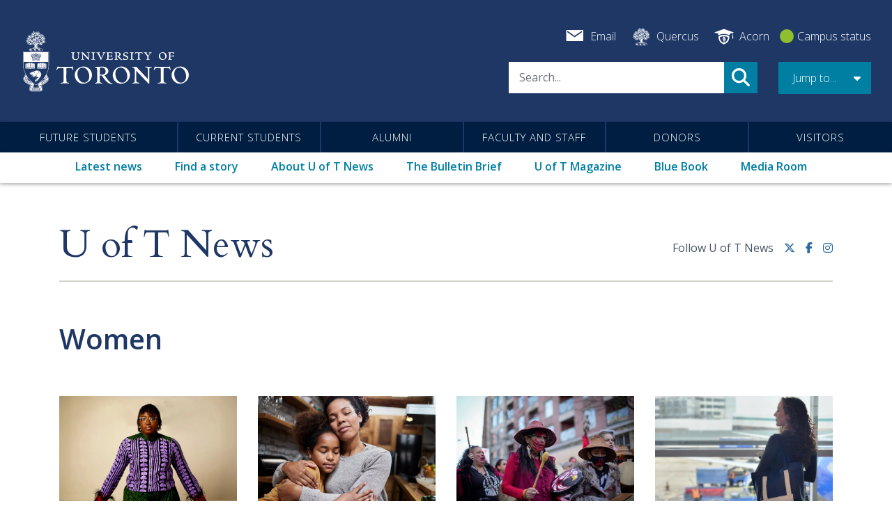

--- FILE ---
content_type: text/html; charset=UTF-8
request_url: https://www.utoronto.ca/news/tags/women
body_size: 37416
content:
<!DOCTYPE html>
<html lang="en" dir="ltr" prefix="og: https://ogp.me/ns#">
  <head>
    <meta charset="utf-8" />
<link rel="canonical" href="https://www.utoronto.ca/news/tags/women" />
<meta name="Generator" content="Drupal 10 (https://www.drupal.org)" />
<meta name="MobileOptimized" content="width" />
<meta name="HandheldFriendly" content="true" />
<meta name="viewport" content="width=device-width, initial-scale=1, shrink-to-fit=no" />
<meta http-equiv="x-ua-compatible" content="ie=edge" />
<link rel="icon" href="/themes/custom/bootstrap_uoft/images/favicons/favicon.ico" type="image/vnd.microsoft.icon" />
<link rel="alternate" type="application/rss+xml" title="Women" href="https://www.utoronto.ca/taxonomy/term/1901/feed" />
<script src="/sites/default/files/google_tag/utoronto.ca/google_tag.script.js?t9288p" defer></script>

    
          <script type="text/javascript">(window.NREUM||(NREUM={})).init={privacy:{cookies_enabled:true},ajax:{deny_list:["bam.nr-data.net"]},feature_flags:["soft_nav"],distributed_tracing:{enabled:true}};(window.NREUM||(NREUM={})).loader_config={agentID:"1134326665",accountID:"3922848",trustKey:"66686",xpid:"Vw8FU15XABABVFVTAgUBV1MC",licenseKey:"NRJS-27992c020635ff9e4a2",applicationID:"1041546173",browserID:"1134326665"};;/*! For license information please see nr-loader-spa-1.308.0.min.js.LICENSE.txt */
(()=>{var e,t,r={384:(e,t,r)=>{"use strict";r.d(t,{NT:()=>a,US:()=>u,Zm:()=>o,bQ:()=>d,dV:()=>c,pV:()=>l});var n=r(6154),i=r(1863),s=r(1910);const a={beacon:"bam.nr-data.net",errorBeacon:"bam.nr-data.net"};function o(){return n.gm.NREUM||(n.gm.NREUM={}),void 0===n.gm.newrelic&&(n.gm.newrelic=n.gm.NREUM),n.gm.NREUM}function c(){let e=o();return e.o||(e.o={ST:n.gm.setTimeout,SI:n.gm.setImmediate||n.gm.setInterval,CT:n.gm.clearTimeout,XHR:n.gm.XMLHttpRequest,REQ:n.gm.Request,EV:n.gm.Event,PR:n.gm.Promise,MO:n.gm.MutationObserver,FETCH:n.gm.fetch,WS:n.gm.WebSocket},(0,s.i)(...Object.values(e.o))),e}function d(e,t){let r=o();r.initializedAgents??={},t.initializedAt={ms:(0,i.t)(),date:new Date},r.initializedAgents[e]=t}function u(e,t){o()[e]=t}function l(){return function(){let e=o();const t=e.info||{};e.info={beacon:a.beacon,errorBeacon:a.errorBeacon,...t}}(),function(){let e=o();const t=e.init||{};e.init={...t}}(),c(),function(){let e=o();const t=e.loader_config||{};e.loader_config={...t}}(),o()}},782:(e,t,r)=>{"use strict";r.d(t,{T:()=>n});const n=r(860).K7.pageViewTiming},860:(e,t,r)=>{"use strict";r.d(t,{$J:()=>u,K7:()=>c,P3:()=>d,XX:()=>i,Yy:()=>o,df:()=>s,qY:()=>n,v4:()=>a});const n="events",i="jserrors",s="browser/blobs",a="rum",o="browser/logs",c={ajax:"ajax",genericEvents:"generic_events",jserrors:i,logging:"logging",metrics:"metrics",pageAction:"page_action",pageViewEvent:"page_view_event",pageViewTiming:"page_view_timing",sessionReplay:"session_replay",sessionTrace:"session_trace",softNav:"soft_navigations",spa:"spa"},d={[c.pageViewEvent]:1,[c.pageViewTiming]:2,[c.metrics]:3,[c.jserrors]:4,[c.spa]:5,[c.ajax]:6,[c.sessionTrace]:7,[c.softNav]:8,[c.sessionReplay]:9,[c.logging]:10,[c.genericEvents]:11},u={[c.pageViewEvent]:a,[c.pageViewTiming]:n,[c.ajax]:n,[c.spa]:n,[c.softNav]:n,[c.metrics]:i,[c.jserrors]:i,[c.sessionTrace]:s,[c.sessionReplay]:s,[c.logging]:o,[c.genericEvents]:"ins"}},944:(e,t,r)=>{"use strict";r.d(t,{R:()=>i});var n=r(3241);function i(e,t){"function"==typeof console.debug&&(console.debug("New Relic Warning: https://github.com/newrelic/newrelic-browser-agent/blob/main/docs/warning-codes.md#".concat(e),t),(0,n.W)({agentIdentifier:null,drained:null,type:"data",name:"warn",feature:"warn",data:{code:e,secondary:t}}))}},993:(e,t,r)=>{"use strict";r.d(t,{A$:()=>s,ET:()=>a,TZ:()=>o,p_:()=>i});var n=r(860);const i={ERROR:"ERROR",WARN:"WARN",INFO:"INFO",DEBUG:"DEBUG",TRACE:"TRACE"},s={OFF:0,ERROR:1,WARN:2,INFO:3,DEBUG:4,TRACE:5},a="log",o=n.K7.logging},1541:(e,t,r)=>{"use strict";r.d(t,{U:()=>i,f:()=>n});const n={MFE:"MFE",BA:"BA"};function i(e,t){if(2!==t?.harvestEndpointVersion)return{};const r=t.agentRef.runtime.appMetadata.agents[0].entityGuid;return e?{"source.id":e.id,"source.name":e.name,"source.type":e.type,"parent.id":e.parent?.id||r,"parent.type":e.parent?.type||n.BA}:{"entity.guid":r,appId:t.agentRef.info.applicationID}}},1687:(e,t,r)=>{"use strict";r.d(t,{Ak:()=>d,Ze:()=>h,x3:()=>u});var n=r(3241),i=r(7836),s=r(3606),a=r(860),o=r(2646);const c={};function d(e,t){const r={staged:!1,priority:a.P3[t]||0};l(e),c[e].get(t)||c[e].set(t,r)}function u(e,t){e&&c[e]&&(c[e].get(t)&&c[e].delete(t),p(e,t,!1),c[e].size&&f(e))}function l(e){if(!e)throw new Error("agentIdentifier required");c[e]||(c[e]=new Map)}function h(e="",t="feature",r=!1){if(l(e),!e||!c[e].get(t)||r)return p(e,t);c[e].get(t).staged=!0,f(e)}function f(e){const t=Array.from(c[e]);t.every(([e,t])=>t.staged)&&(t.sort((e,t)=>e[1].priority-t[1].priority),t.forEach(([t])=>{c[e].delete(t),p(e,t)}))}function p(e,t,r=!0){const a=e?i.ee.get(e):i.ee,c=s.i.handlers;if(!a.aborted&&a.backlog&&c){if((0,n.W)({agentIdentifier:e,type:"lifecycle",name:"drain",feature:t}),r){const e=a.backlog[t],r=c[t];if(r){for(let t=0;e&&t<e.length;++t)g(e[t],r);Object.entries(r).forEach(([e,t])=>{Object.values(t||{}).forEach(t=>{t[0]?.on&&t[0]?.context()instanceof o.y&&t[0].on(e,t[1])})})}}a.isolatedBacklog||delete c[t],a.backlog[t]=null,a.emit("drain-"+t,[])}}function g(e,t){var r=e[1];Object.values(t[r]||{}).forEach(t=>{var r=e[0];if(t[0]===r){var n=t[1],i=e[3],s=e[2];n.apply(i,s)}})}},1738:(e,t,r)=>{"use strict";r.d(t,{U:()=>f,Y:()=>h});var n=r(3241),i=r(9908),s=r(1863),a=r(944),o=r(5701),c=r(3969),d=r(8362),u=r(860),l=r(4261);function h(e,t,r,s){const h=s||r;!h||h[e]&&h[e]!==d.d.prototype[e]||(h[e]=function(){(0,i.p)(c.xV,["API/"+e+"/called"],void 0,u.K7.metrics,r.ee),(0,n.W)({agentIdentifier:r.agentIdentifier,drained:!!o.B?.[r.agentIdentifier],type:"data",name:"api",feature:l.Pl+e,data:{}});try{return t.apply(this,arguments)}catch(e){(0,a.R)(23,e)}})}function f(e,t,r,n,a){const o=e.info;null===r?delete o.jsAttributes[t]:o.jsAttributes[t]=r,(a||null===r)&&(0,i.p)(l.Pl+n,[(0,s.t)(),t,r],void 0,"session",e.ee)}},1741:(e,t,r)=>{"use strict";r.d(t,{W:()=>s});var n=r(944),i=r(4261);class s{#e(e,...t){if(this[e]!==s.prototype[e])return this[e](...t);(0,n.R)(35,e)}addPageAction(e,t){return this.#e(i.hG,e,t)}register(e){return this.#e(i.eY,e)}recordCustomEvent(e,t){return this.#e(i.fF,e,t)}setPageViewName(e,t){return this.#e(i.Fw,e,t)}setCustomAttribute(e,t,r){return this.#e(i.cD,e,t,r)}noticeError(e,t){return this.#e(i.o5,e,t)}setUserId(e,t=!1){return this.#e(i.Dl,e,t)}setApplicationVersion(e){return this.#e(i.nb,e)}setErrorHandler(e){return this.#e(i.bt,e)}addRelease(e,t){return this.#e(i.k6,e,t)}log(e,t){return this.#e(i.$9,e,t)}start(){return this.#e(i.d3)}finished(e){return this.#e(i.BL,e)}recordReplay(){return this.#e(i.CH)}pauseReplay(){return this.#e(i.Tb)}addToTrace(e){return this.#e(i.U2,e)}setCurrentRouteName(e){return this.#e(i.PA,e)}interaction(e){return this.#e(i.dT,e)}wrapLogger(e,t,r){return this.#e(i.Wb,e,t,r)}measure(e,t){return this.#e(i.V1,e,t)}consent(e){return this.#e(i.Pv,e)}}},1863:(e,t,r)=>{"use strict";function n(){return Math.floor(performance.now())}r.d(t,{t:()=>n})},1910:(e,t,r)=>{"use strict";r.d(t,{i:()=>s});var n=r(944);const i=new Map;function s(...e){return e.every(e=>{if(i.has(e))return i.get(e);const t="function"==typeof e?e.toString():"",r=t.includes("[native code]"),s=t.includes("nrWrapper");return r||s||(0,n.R)(64,e?.name||t),i.set(e,r),r})}},2555:(e,t,r)=>{"use strict";r.d(t,{D:()=>o,f:()=>a});var n=r(384),i=r(8122);const s={beacon:n.NT.beacon,errorBeacon:n.NT.errorBeacon,licenseKey:void 0,applicationID:void 0,sa:void 0,queueTime:void 0,applicationTime:void 0,ttGuid:void 0,user:void 0,account:void 0,product:void 0,extra:void 0,jsAttributes:{},userAttributes:void 0,atts:void 0,transactionName:void 0,tNamePlain:void 0};function a(e){try{return!!e.licenseKey&&!!e.errorBeacon&&!!e.applicationID}catch(e){return!1}}const o=e=>(0,i.a)(e,s)},2614:(e,t,r)=>{"use strict";r.d(t,{BB:()=>a,H3:()=>n,g:()=>d,iL:()=>c,tS:()=>o,uh:()=>i,wk:()=>s});const n="NRBA",i="SESSION",s=144e5,a=18e5,o={STARTED:"session-started",PAUSE:"session-pause",RESET:"session-reset",RESUME:"session-resume",UPDATE:"session-update"},c={SAME_TAB:"same-tab",CROSS_TAB:"cross-tab"},d={OFF:0,FULL:1,ERROR:2}},2646:(e,t,r)=>{"use strict";r.d(t,{y:()=>n});class n{constructor(e){this.contextId=e}}},2843:(e,t,r)=>{"use strict";r.d(t,{G:()=>s,u:()=>i});var n=r(3878);function i(e,t=!1,r,i){(0,n.DD)("visibilitychange",function(){if(t)return void("hidden"===document.visibilityState&&e());e(document.visibilityState)},r,i)}function s(e,t,r){(0,n.sp)("pagehide",e,t,r)}},3241:(e,t,r)=>{"use strict";r.d(t,{W:()=>s});var n=r(6154);const i="newrelic";function s(e={}){try{n.gm.dispatchEvent(new CustomEvent(i,{detail:e}))}catch(e){}}},3304:(e,t,r)=>{"use strict";r.d(t,{A:()=>s});var n=r(7836);const i=()=>{const e=new WeakSet;return(t,r)=>{if("object"==typeof r&&null!==r){if(e.has(r))return;e.add(r)}return r}};function s(e){try{return JSON.stringify(e,i())??""}catch(e){try{n.ee.emit("internal-error",[e])}catch(e){}return""}}},3333:(e,t,r)=>{"use strict";r.d(t,{$v:()=>u,TZ:()=>n,Xh:()=>c,Zp:()=>i,kd:()=>d,mq:()=>o,nf:()=>a,qN:()=>s});const n=r(860).K7.genericEvents,i=["auxclick","click","copy","keydown","paste","scrollend"],s=["focus","blur"],a=4,o=1e3,c=2e3,d=["PageAction","UserAction","BrowserPerformance"],u={RESOURCES:"experimental.resources",REGISTER:"register"}},3434:(e,t,r)=>{"use strict";r.d(t,{Jt:()=>s,YM:()=>d});var n=r(7836),i=r(5607);const s="nr@original:".concat(i.W),a=50;var o=Object.prototype.hasOwnProperty,c=!1;function d(e,t){return e||(e=n.ee),r.inPlace=function(e,t,n,i,s){n||(n="");const a="-"===n.charAt(0);for(let o=0;o<t.length;o++){const c=t[o],d=e[c];l(d)||(e[c]=r(d,a?c+n:n,i,c,s))}},r.flag=s,r;function r(t,r,n,c,d){return l(t)?t:(r||(r=""),nrWrapper[s]=t,function(e,t,r){if(Object.defineProperty&&Object.keys)try{return Object.keys(e).forEach(function(r){Object.defineProperty(t,r,{get:function(){return e[r]},set:function(t){return e[r]=t,t}})}),t}catch(e){u([e],r)}for(var n in e)o.call(e,n)&&(t[n]=e[n])}(t,nrWrapper,e),nrWrapper);function nrWrapper(){var s,o,l,h;let f;try{o=this,s=[...arguments],l="function"==typeof n?n(s,o):n||{}}catch(t){u([t,"",[s,o,c],l],e)}i(r+"start",[s,o,c],l,d);const p=performance.now();let g;try{return h=t.apply(o,s),g=performance.now(),h}catch(e){throw g=performance.now(),i(r+"err",[s,o,e],l,d),f=e,f}finally{const e=g-p,t={start:p,end:g,duration:e,isLongTask:e>=a,methodName:c,thrownError:f};t.isLongTask&&i("long-task",[t,o],l,d),i(r+"end",[s,o,h],l,d)}}}function i(r,n,i,s){if(!c||t){var a=c;c=!0;try{e.emit(r,n,i,t,s)}catch(t){u([t,r,n,i],e)}c=a}}}function u(e,t){t||(t=n.ee);try{t.emit("internal-error",e)}catch(e){}}function l(e){return!(e&&"function"==typeof e&&e.apply&&!e[s])}},3606:(e,t,r)=>{"use strict";r.d(t,{i:()=>s});var n=r(9908);s.on=a;var i=s.handlers={};function s(e,t,r,s){a(s||n.d,i,e,t,r)}function a(e,t,r,i,s){s||(s="feature"),e||(e=n.d);var a=t[s]=t[s]||{};(a[r]=a[r]||[]).push([e,i])}},3738:(e,t,r)=>{"use strict";r.d(t,{He:()=>i,Kp:()=>o,Lc:()=>d,Rz:()=>u,TZ:()=>n,bD:()=>s,d3:()=>a,jx:()=>l,sl:()=>h,uP:()=>c});const n=r(860).K7.sessionTrace,i="bstResource",s="resource",a="-start",o="-end",c="fn"+a,d="fn"+o,u="pushState",l=1e3,h=3e4},3785:(e,t,r)=>{"use strict";r.d(t,{R:()=>c,b:()=>d});var n=r(9908),i=r(1863),s=r(860),a=r(3969),o=r(993);function c(e,t,r={},c=o.p_.INFO,d=!0,u,l=(0,i.t)()){(0,n.p)(a.xV,["API/logging/".concat(c.toLowerCase(),"/called")],void 0,s.K7.metrics,e),(0,n.p)(o.ET,[l,t,r,c,d,u],void 0,s.K7.logging,e)}function d(e){return"string"==typeof e&&Object.values(o.p_).some(t=>t===e.toUpperCase().trim())}},3878:(e,t,r)=>{"use strict";function n(e,t){return{capture:e,passive:!1,signal:t}}function i(e,t,r=!1,i){window.addEventListener(e,t,n(r,i))}function s(e,t,r=!1,i){document.addEventListener(e,t,n(r,i))}r.d(t,{DD:()=>s,jT:()=>n,sp:()=>i})},3962:(e,t,r)=>{"use strict";r.d(t,{AM:()=>a,O2:()=>l,OV:()=>s,Qu:()=>h,TZ:()=>c,ih:()=>f,pP:()=>o,t1:()=>u,tC:()=>i,wD:()=>d});var n=r(860);const i=["click","keydown","submit"],s="popstate",a="api",o="initialPageLoad",c=n.K7.softNav,d=5e3,u=500,l={INITIAL_PAGE_LOAD:"",ROUTE_CHANGE:1,UNSPECIFIED:2},h={INTERACTION:1,AJAX:2,CUSTOM_END:3,CUSTOM_TRACER:4},f={IP:"in progress",PF:"pending finish",FIN:"finished",CAN:"cancelled"}},3969:(e,t,r)=>{"use strict";r.d(t,{TZ:()=>n,XG:()=>o,rs:()=>i,xV:()=>a,z_:()=>s});const n=r(860).K7.metrics,i="sm",s="cm",a="storeSupportabilityMetrics",o="storeEventMetrics"},4234:(e,t,r)=>{"use strict";r.d(t,{W:()=>s});var n=r(7836),i=r(1687);class s{constructor(e,t){this.agentIdentifier=e,this.ee=n.ee.get(e),this.featureName=t,this.blocked=!1}deregisterDrain(){(0,i.x3)(this.agentIdentifier,this.featureName)}}},4261:(e,t,r)=>{"use strict";r.d(t,{$9:()=>u,BL:()=>c,CH:()=>p,Dl:()=>R,Fw:()=>w,PA:()=>v,Pl:()=>n,Pv:()=>A,Tb:()=>h,U2:()=>a,V1:()=>E,Wb:()=>T,bt:()=>y,cD:()=>b,d3:()=>x,dT:()=>d,eY:()=>g,fF:()=>f,hG:()=>s,hw:()=>i,k6:()=>o,nb:()=>m,o5:()=>l});const n="api-",i=n+"ixn-",s="addPageAction",a="addToTrace",o="addRelease",c="finished",d="interaction",u="log",l="noticeError",h="pauseReplay",f="recordCustomEvent",p="recordReplay",g="register",m="setApplicationVersion",v="setCurrentRouteName",b="setCustomAttribute",y="setErrorHandler",w="setPageViewName",R="setUserId",x="start",T="wrapLogger",E="measure",A="consent"},5205:(e,t,r)=>{"use strict";r.d(t,{j:()=>S});var n=r(384),i=r(1741);var s=r(2555),a=r(3333);const o=e=>{if(!e||"string"!=typeof e)return!1;try{document.createDocumentFragment().querySelector(e)}catch{return!1}return!0};var c=r(2614),d=r(944),u=r(8122);const l="[data-nr-mask]",h=e=>(0,u.a)(e,(()=>{const e={feature_flags:[],experimental:{allow_registered_children:!1,resources:!1},mask_selector:"*",block_selector:"[data-nr-block]",mask_input_options:{color:!1,date:!1,"datetime-local":!1,email:!1,month:!1,number:!1,range:!1,search:!1,tel:!1,text:!1,time:!1,url:!1,week:!1,textarea:!1,select:!1,password:!0}};return{ajax:{deny_list:void 0,block_internal:!0,enabled:!0,autoStart:!0},api:{get allow_registered_children(){return e.feature_flags.includes(a.$v.REGISTER)||e.experimental.allow_registered_children},set allow_registered_children(t){e.experimental.allow_registered_children=t},duplicate_registered_data:!1},browser_consent_mode:{enabled:!1},distributed_tracing:{enabled:void 0,exclude_newrelic_header:void 0,cors_use_newrelic_header:void 0,cors_use_tracecontext_headers:void 0,allowed_origins:void 0},get feature_flags(){return e.feature_flags},set feature_flags(t){e.feature_flags=t},generic_events:{enabled:!0,autoStart:!0},harvest:{interval:30},jserrors:{enabled:!0,autoStart:!0},logging:{enabled:!0,autoStart:!0},metrics:{enabled:!0,autoStart:!0},obfuscate:void 0,page_action:{enabled:!0},page_view_event:{enabled:!0,autoStart:!0},page_view_timing:{enabled:!0,autoStart:!0},performance:{capture_marks:!1,capture_measures:!1,capture_detail:!0,resources:{get enabled(){return e.feature_flags.includes(a.$v.RESOURCES)||e.experimental.resources},set enabled(t){e.experimental.resources=t},asset_types:[],first_party_domains:[],ignore_newrelic:!0}},privacy:{cookies_enabled:!0},proxy:{assets:void 0,beacon:void 0},session:{expiresMs:c.wk,inactiveMs:c.BB},session_replay:{autoStart:!0,enabled:!1,preload:!1,sampling_rate:10,error_sampling_rate:100,collect_fonts:!1,inline_images:!1,fix_stylesheets:!0,mask_all_inputs:!0,get mask_text_selector(){return e.mask_selector},set mask_text_selector(t){o(t)?e.mask_selector="".concat(t,",").concat(l):""===t||null===t?e.mask_selector=l:(0,d.R)(5,t)},get block_class(){return"nr-block"},get ignore_class(){return"nr-ignore"},get mask_text_class(){return"nr-mask"},get block_selector(){return e.block_selector},set block_selector(t){o(t)?e.block_selector+=",".concat(t):""!==t&&(0,d.R)(6,t)},get mask_input_options(){return e.mask_input_options},set mask_input_options(t){t&&"object"==typeof t?e.mask_input_options={...t,password:!0}:(0,d.R)(7,t)}},session_trace:{enabled:!0,autoStart:!0},soft_navigations:{enabled:!0,autoStart:!0},spa:{enabled:!0,autoStart:!0},ssl:void 0,user_actions:{enabled:!0,elementAttributes:["id","className","tagName","type"]}}})());var f=r(6154),p=r(9324);let g=0;const m={buildEnv:p.F3,distMethod:p.Xs,version:p.xv,originTime:f.WN},v={consented:!1},b={appMetadata:{},get consented(){return this.session?.state?.consent||v.consented},set consented(e){v.consented=e},customTransaction:void 0,denyList:void 0,disabled:!1,harvester:void 0,isolatedBacklog:!1,isRecording:!1,loaderType:void 0,maxBytes:3e4,obfuscator:void 0,onerror:void 0,ptid:void 0,releaseIds:{},session:void 0,timeKeeper:void 0,registeredEntities:[],jsAttributesMetadata:{bytes:0},get harvestCount(){return++g}},y=e=>{const t=(0,u.a)(e,b),r=Object.keys(m).reduce((e,t)=>(e[t]={value:m[t],writable:!1,configurable:!0,enumerable:!0},e),{});return Object.defineProperties(t,r)};var w=r(5701);const R=e=>{const t=e.startsWith("http");e+="/",r.p=t?e:"https://"+e};var x=r(7836),T=r(3241);const E={accountID:void 0,trustKey:void 0,agentID:void 0,licenseKey:void 0,applicationID:void 0,xpid:void 0},A=e=>(0,u.a)(e,E),_=new Set;function S(e,t={},r,a){let{init:o,info:c,loader_config:d,runtime:u={},exposed:l=!0}=t;if(!c){const e=(0,n.pV)();o=e.init,c=e.info,d=e.loader_config}e.init=h(o||{}),e.loader_config=A(d||{}),c.jsAttributes??={},f.bv&&(c.jsAttributes.isWorker=!0),e.info=(0,s.D)(c);const p=e.init,g=[c.beacon,c.errorBeacon];_.has(e.agentIdentifier)||(p.proxy.assets&&(R(p.proxy.assets),g.push(p.proxy.assets)),p.proxy.beacon&&g.push(p.proxy.beacon),e.beacons=[...g],function(e){const t=(0,n.pV)();Object.getOwnPropertyNames(i.W.prototype).forEach(r=>{const n=i.W.prototype[r];if("function"!=typeof n||"constructor"===n)return;let s=t[r];e[r]&&!1!==e.exposed&&"micro-agent"!==e.runtime?.loaderType&&(t[r]=(...t)=>{const n=e[r](...t);return s?s(...t):n})})}(e),(0,n.US)("activatedFeatures",w.B)),u.denyList=[...p.ajax.deny_list||[],...p.ajax.block_internal?g:[]],u.ptid=e.agentIdentifier,u.loaderType=r,e.runtime=y(u),_.has(e.agentIdentifier)||(e.ee=x.ee.get(e.agentIdentifier),e.exposed=l,(0,T.W)({agentIdentifier:e.agentIdentifier,drained:!!w.B?.[e.agentIdentifier],type:"lifecycle",name:"initialize",feature:void 0,data:e.config})),_.add(e.agentIdentifier)}},5270:(e,t,r)=>{"use strict";r.d(t,{Aw:()=>a,SR:()=>s,rF:()=>o});var n=r(384),i=r(7767);function s(e){return!!(0,n.dV)().o.MO&&(0,i.V)(e)&&!0===e?.session_trace.enabled}function a(e){return!0===e?.session_replay.preload&&s(e)}function o(e,t){try{if("string"==typeof t?.type){if("password"===t.type.toLowerCase())return"*".repeat(e?.length||0);if(void 0!==t?.dataset?.nrUnmask||t?.classList?.contains("nr-unmask"))return e}}catch(e){}return"string"==typeof e?e.replace(/[\S]/g,"*"):"*".repeat(e?.length||0)}},5289:(e,t,r)=>{"use strict";r.d(t,{GG:()=>a,Qr:()=>c,sB:()=>o});var n=r(3878),i=r(6389);function s(){return"undefined"==typeof document||"complete"===document.readyState}function a(e,t){if(s())return e();const r=(0,i.J)(e),a=setInterval(()=>{s()&&(clearInterval(a),r())},500);(0,n.sp)("load",r,t)}function o(e){if(s())return e();(0,n.DD)("DOMContentLoaded",e)}function c(e){if(s())return e();(0,n.sp)("popstate",e)}},5607:(e,t,r)=>{"use strict";r.d(t,{W:()=>n});const n=(0,r(9566).bz)()},5701:(e,t,r)=>{"use strict";r.d(t,{B:()=>s,t:()=>a});var n=r(3241);const i=new Set,s={};function a(e,t){const r=t.agentIdentifier;s[r]??={},e&&"object"==typeof e&&(i.has(r)||(t.ee.emit("rumresp",[e]),s[r]=e,i.add(r),(0,n.W)({agentIdentifier:r,loaded:!0,drained:!0,type:"lifecycle",name:"load",feature:void 0,data:e})))}},6154:(e,t,r)=>{"use strict";r.d(t,{OF:()=>d,RI:()=>i,WN:()=>h,bv:()=>s,eN:()=>f,gm:()=>a,lR:()=>l,m:()=>c,mw:()=>o,sb:()=>u});var n=r(1863);const i="undefined"!=typeof window&&!!window.document,s="undefined"!=typeof WorkerGlobalScope&&("undefined"!=typeof self&&self instanceof WorkerGlobalScope&&self.navigator instanceof WorkerNavigator||"undefined"!=typeof globalThis&&globalThis instanceof WorkerGlobalScope&&globalThis.navigator instanceof WorkerNavigator),a=i?window:"undefined"!=typeof WorkerGlobalScope&&("undefined"!=typeof self&&self instanceof WorkerGlobalScope&&self||"undefined"!=typeof globalThis&&globalThis instanceof WorkerGlobalScope&&globalThis),o=Boolean("hidden"===a?.document?.visibilityState),c=""+a?.location,d=/iPad|iPhone|iPod/.test(a.navigator?.userAgent),u=d&&"undefined"==typeof SharedWorker,l=(()=>{const e=a.navigator?.userAgent?.match(/Firefox[/\s](\d+\.\d+)/);return Array.isArray(e)&&e.length>=2?+e[1]:0})(),h=Date.now()-(0,n.t)(),f=()=>"undefined"!=typeof PerformanceNavigationTiming&&a?.performance?.getEntriesByType("navigation")?.[0]?.responseStart},6344:(e,t,r)=>{"use strict";r.d(t,{BB:()=>u,Qb:()=>l,TZ:()=>i,Ug:()=>a,Vh:()=>s,_s:()=>o,bc:()=>d,yP:()=>c});var n=r(2614);const i=r(860).K7.sessionReplay,s="errorDuringReplay",a=.12,o={DomContentLoaded:0,Load:1,FullSnapshot:2,IncrementalSnapshot:3,Meta:4,Custom:5},c={[n.g.ERROR]:15e3,[n.g.FULL]:3e5,[n.g.OFF]:0},d={RESET:{message:"Session was reset",sm:"Reset"},IMPORT:{message:"Recorder failed to import",sm:"Import"},TOO_MANY:{message:"429: Too Many Requests",sm:"Too-Many"},TOO_BIG:{message:"Payload was too large",sm:"Too-Big"},CROSS_TAB:{message:"Session Entity was set to OFF on another tab",sm:"Cross-Tab"},ENTITLEMENTS:{message:"Session Replay is not allowed and will not be started",sm:"Entitlement"}},u=5e3,l={API:"api",RESUME:"resume",SWITCH_TO_FULL:"switchToFull",INITIALIZE:"initialize",PRELOAD:"preload"}},6389:(e,t,r)=>{"use strict";function n(e,t=500,r={}){const n=r?.leading||!1;let i;return(...r)=>{n&&void 0===i&&(e.apply(this,r),i=setTimeout(()=>{i=clearTimeout(i)},t)),n||(clearTimeout(i),i=setTimeout(()=>{e.apply(this,r)},t))}}function i(e){let t=!1;return(...r)=>{t||(t=!0,e.apply(this,r))}}r.d(t,{J:()=>i,s:()=>n})},6630:(e,t,r)=>{"use strict";r.d(t,{T:()=>n});const n=r(860).K7.pageViewEvent},6774:(e,t,r)=>{"use strict";r.d(t,{T:()=>n});const n=r(860).K7.jserrors},7295:(e,t,r)=>{"use strict";r.d(t,{Xv:()=>a,gX:()=>i,iW:()=>s});var n=[];function i(e){if(!e||s(e))return!1;if(0===n.length)return!0;if("*"===n[0].hostname)return!1;for(var t=0;t<n.length;t++){var r=n[t];if(r.hostname.test(e.hostname)&&r.pathname.test(e.pathname))return!1}return!0}function s(e){return void 0===e.hostname}function a(e){if(n=[],e&&e.length)for(var t=0;t<e.length;t++){let r=e[t];if(!r)continue;if("*"===r)return void(n=[{hostname:"*"}]);0===r.indexOf("http://")?r=r.substring(7):0===r.indexOf("https://")&&(r=r.substring(8));const i=r.indexOf("/");let s,a;i>0?(s=r.substring(0,i),a=r.substring(i)):(s=r,a="*");let[c]=s.split(":");n.push({hostname:o(c),pathname:o(a,!0)})}}function o(e,t=!1){const r=e.replace(/[.+?^${}()|[\]\\]/g,e=>"\\"+e).replace(/\*/g,".*?");return new RegExp((t?"^":"")+r+"$")}},7485:(e,t,r)=>{"use strict";r.d(t,{D:()=>i});var n=r(6154);function i(e){if(0===(e||"").indexOf("data:"))return{protocol:"data"};try{const t=new URL(e,location.href),r={port:t.port,hostname:t.hostname,pathname:t.pathname,search:t.search,protocol:t.protocol.slice(0,t.protocol.indexOf(":")),sameOrigin:t.protocol===n.gm?.location?.protocol&&t.host===n.gm?.location?.host};return r.port&&""!==r.port||("http:"===t.protocol&&(r.port="80"),"https:"===t.protocol&&(r.port="443")),r.pathname&&""!==r.pathname?r.pathname.startsWith("/")||(r.pathname="/".concat(r.pathname)):r.pathname="/",r}catch(e){return{}}}},7699:(e,t,r)=>{"use strict";r.d(t,{It:()=>s,KC:()=>o,No:()=>i,qh:()=>a});var n=r(860);const i=16e3,s=1e6,a="SESSION_ERROR",o={[n.K7.logging]:!0,[n.K7.genericEvents]:!1,[n.K7.jserrors]:!1,[n.K7.ajax]:!1}},7767:(e,t,r)=>{"use strict";r.d(t,{V:()=>i});var n=r(6154);const i=e=>n.RI&&!0===e?.privacy.cookies_enabled},7836:(e,t,r)=>{"use strict";r.d(t,{P:()=>o,ee:()=>c});var n=r(384),i=r(8990),s=r(2646),a=r(5607);const o="nr@context:".concat(a.W),c=function e(t,r){var n={},a={},u={},l=!1;try{l=16===r.length&&d.initializedAgents?.[r]?.runtime.isolatedBacklog}catch(e){}var h={on:p,addEventListener:p,removeEventListener:function(e,t){var r=n[e];if(!r)return;for(var i=0;i<r.length;i++)r[i]===t&&r.splice(i,1)},emit:function(e,r,n,i,s){!1!==s&&(s=!0);if(c.aborted&&!i)return;t&&s&&t.emit(e,r,n);var o=f(n);g(e).forEach(e=>{e.apply(o,r)});var d=v()[a[e]];d&&d.push([h,e,r,o]);return o},get:m,listeners:g,context:f,buffer:function(e,t){const r=v();if(t=t||"feature",h.aborted)return;Object.entries(e||{}).forEach(([e,n])=>{a[n]=t,t in r||(r[t]=[])})},abort:function(){h._aborted=!0,Object.keys(h.backlog).forEach(e=>{delete h.backlog[e]})},isBuffering:function(e){return!!v()[a[e]]},debugId:r,backlog:l?{}:t&&"object"==typeof t.backlog?t.backlog:{},isolatedBacklog:l};return Object.defineProperty(h,"aborted",{get:()=>{let e=h._aborted||!1;return e||(t&&(e=t.aborted),e)}}),h;function f(e){return e&&e instanceof s.y?e:e?(0,i.I)(e,o,()=>new s.y(o)):new s.y(o)}function p(e,t){n[e]=g(e).concat(t)}function g(e){return n[e]||[]}function m(t){return u[t]=u[t]||e(h,t)}function v(){return h.backlog}}(void 0,"globalEE"),d=(0,n.Zm)();d.ee||(d.ee=c)},8122:(e,t,r)=>{"use strict";r.d(t,{a:()=>i});var n=r(944);function i(e,t){try{if(!e||"object"!=typeof e)return(0,n.R)(3);if(!t||"object"!=typeof t)return(0,n.R)(4);const r=Object.create(Object.getPrototypeOf(t),Object.getOwnPropertyDescriptors(t)),s=0===Object.keys(r).length?e:r;for(let a in s)if(void 0!==e[a])try{if(null===e[a]){r[a]=null;continue}Array.isArray(e[a])&&Array.isArray(t[a])?r[a]=Array.from(new Set([...e[a],...t[a]])):"object"==typeof e[a]&&"object"==typeof t[a]?r[a]=i(e[a],t[a]):r[a]=e[a]}catch(e){r[a]||(0,n.R)(1,e)}return r}catch(e){(0,n.R)(2,e)}}},8139:(e,t,r)=>{"use strict";r.d(t,{u:()=>h});var n=r(7836),i=r(3434),s=r(8990),a=r(6154);const o={},c=a.gm.XMLHttpRequest,d="addEventListener",u="removeEventListener",l="nr@wrapped:".concat(n.P);function h(e){var t=function(e){return(e||n.ee).get("events")}(e);if(o[t.debugId]++)return t;o[t.debugId]=1;var r=(0,i.YM)(t,!0);function h(e){r.inPlace(e,[d,u],"-",p)}function p(e,t){return e[1]}return"getPrototypeOf"in Object&&(a.RI&&f(document,h),c&&f(c.prototype,h),f(a.gm,h)),t.on(d+"-start",function(e,t){var n=e[1];if(null!==n&&("function"==typeof n||"object"==typeof n)&&"newrelic"!==e[0]){var i=(0,s.I)(n,l,function(){var e={object:function(){if("function"!=typeof n.handleEvent)return;return n.handleEvent.apply(n,arguments)},function:n}[typeof n];return e?r(e,"fn-",null,e.name||"anonymous"):n});this.wrapped=e[1]=i}}),t.on(u+"-start",function(e){e[1]=this.wrapped||e[1]}),t}function f(e,t,...r){let n=e;for(;"object"==typeof n&&!Object.prototype.hasOwnProperty.call(n,d);)n=Object.getPrototypeOf(n);n&&t(n,...r)}},8362:(e,t,r)=>{"use strict";r.d(t,{d:()=>s});var n=r(9566),i=r(1741);class s extends i.W{agentIdentifier=(0,n.LA)(16)}},8374:(e,t,r)=>{r.nc=(()=>{try{return document?.currentScript?.nonce}catch(e){}return""})()},8990:(e,t,r)=>{"use strict";r.d(t,{I:()=>i});var n=Object.prototype.hasOwnProperty;function i(e,t,r){if(n.call(e,t))return e[t];var i=r();if(Object.defineProperty&&Object.keys)try{return Object.defineProperty(e,t,{value:i,writable:!0,enumerable:!1}),i}catch(e){}return e[t]=i,i}},9119:(e,t,r)=>{"use strict";r.d(t,{L:()=>s});var n=/([^?#]*)[^#]*(#[^?]*|$).*/,i=/([^?#]*)().*/;function s(e,t){return e?e.replace(t?n:i,"$1$2"):e}},9300:(e,t,r)=>{"use strict";r.d(t,{T:()=>n});const n=r(860).K7.ajax},9324:(e,t,r)=>{"use strict";r.d(t,{AJ:()=>a,F3:()=>i,Xs:()=>s,Yq:()=>o,xv:()=>n});const n="1.308.0",i="PROD",s="CDN",a="@newrelic/rrweb",o="1.0.1"},9566:(e,t,r)=>{"use strict";r.d(t,{LA:()=>o,ZF:()=>c,bz:()=>a,el:()=>d});var n=r(6154);const i="xxxxxxxx-xxxx-4xxx-yxxx-xxxxxxxxxxxx";function s(e,t){return e?15&e[t]:16*Math.random()|0}function a(){const e=n.gm?.crypto||n.gm?.msCrypto;let t,r=0;return e&&e.getRandomValues&&(t=e.getRandomValues(new Uint8Array(30))),i.split("").map(e=>"x"===e?s(t,r++).toString(16):"y"===e?(3&s()|8).toString(16):e).join("")}function o(e){const t=n.gm?.crypto||n.gm?.msCrypto;let r,i=0;t&&t.getRandomValues&&(r=t.getRandomValues(new Uint8Array(e)));const a=[];for(var o=0;o<e;o++)a.push(s(r,i++).toString(16));return a.join("")}function c(){return o(16)}function d(){return o(32)}},9908:(e,t,r)=>{"use strict";r.d(t,{d:()=>n,p:()=>i});var n=r(7836).ee.get("handle");function i(e,t,r,i,s){s?(s.buffer([e],i),s.emit(e,t,r)):(n.buffer([e],i),n.emit(e,t,r))}}},n={};function i(e){var t=n[e];if(void 0!==t)return t.exports;var s=n[e]={exports:{}};return r[e](s,s.exports,i),s.exports}i.m=r,i.d=(e,t)=>{for(var r in t)i.o(t,r)&&!i.o(e,r)&&Object.defineProperty(e,r,{enumerable:!0,get:t[r]})},i.f={},i.e=e=>Promise.all(Object.keys(i.f).reduce((t,r)=>(i.f[r](e,t),t),[])),i.u=e=>({212:"nr-spa-compressor",249:"nr-spa-recorder",478:"nr-spa"}[e]+"-1.308.0.min.js"),i.o=(e,t)=>Object.prototype.hasOwnProperty.call(e,t),e={},t="NRBA-1.308.0.PROD:",i.l=(r,n,s,a)=>{if(e[r])e[r].push(n);else{var o,c;if(void 0!==s)for(var d=document.getElementsByTagName("script"),u=0;u<d.length;u++){var l=d[u];if(l.getAttribute("src")==r||l.getAttribute("data-webpack")==t+s){o=l;break}}if(!o){c=!0;var h={478:"sha512-RSfSVnmHk59T/uIPbdSE0LPeqcEdF4/+XhfJdBuccH5rYMOEZDhFdtnh6X6nJk7hGpzHd9Ujhsy7lZEz/ORYCQ==",249:"sha512-ehJXhmntm85NSqW4MkhfQqmeKFulra3klDyY0OPDUE+sQ3GokHlPh1pmAzuNy//3j4ac6lzIbmXLvGQBMYmrkg==",212:"sha512-B9h4CR46ndKRgMBcK+j67uSR2RCnJfGefU+A7FrgR/k42ovXy5x/MAVFiSvFxuVeEk/pNLgvYGMp1cBSK/G6Fg=="};(o=document.createElement("script")).charset="utf-8",i.nc&&o.setAttribute("nonce",i.nc),o.setAttribute("data-webpack",t+s),o.src=r,0!==o.src.indexOf(window.location.origin+"/")&&(o.crossOrigin="anonymous"),h[a]&&(o.integrity=h[a])}e[r]=[n];var f=(t,n)=>{o.onerror=o.onload=null,clearTimeout(p);var i=e[r];if(delete e[r],o.parentNode&&o.parentNode.removeChild(o),i&&i.forEach(e=>e(n)),t)return t(n)},p=setTimeout(f.bind(null,void 0,{type:"timeout",target:o}),12e4);o.onerror=f.bind(null,o.onerror),o.onload=f.bind(null,o.onload),c&&document.head.appendChild(o)}},i.r=e=>{"undefined"!=typeof Symbol&&Symbol.toStringTag&&Object.defineProperty(e,Symbol.toStringTag,{value:"Module"}),Object.defineProperty(e,"__esModule",{value:!0})},i.p="https://js-agent.newrelic.com/",(()=>{var e={38:0,788:0};i.f.j=(t,r)=>{var n=i.o(e,t)?e[t]:void 0;if(0!==n)if(n)r.push(n[2]);else{var s=new Promise((r,i)=>n=e[t]=[r,i]);r.push(n[2]=s);var a=i.p+i.u(t),o=new Error;i.l(a,r=>{if(i.o(e,t)&&(0!==(n=e[t])&&(e[t]=void 0),n)){var s=r&&("load"===r.type?"missing":r.type),a=r&&r.target&&r.target.src;o.message="Loading chunk "+t+" failed: ("+s+": "+a+")",o.name="ChunkLoadError",o.type=s,o.request=a,n[1](o)}},"chunk-"+t,t)}};var t=(t,r)=>{var n,s,[a,o,c]=r,d=0;if(a.some(t=>0!==e[t])){for(n in o)i.o(o,n)&&(i.m[n]=o[n]);if(c)c(i)}for(t&&t(r);d<a.length;d++)s=a[d],i.o(e,s)&&e[s]&&e[s][0](),e[s]=0},r=self["webpackChunk:NRBA-1.308.0.PROD"]=self["webpackChunk:NRBA-1.308.0.PROD"]||[];r.forEach(t.bind(null,0)),r.push=t.bind(null,r.push.bind(r))})(),(()=>{"use strict";i(8374);var e=i(8362),t=i(860);const r=Object.values(t.K7);var n=i(5205);var s=i(9908),a=i(1863),o=i(4261),c=i(1738);var d=i(1687),u=i(4234),l=i(5289),h=i(6154),f=i(944),p=i(5270),g=i(7767),m=i(6389),v=i(7699);class b extends u.W{constructor(e,t){super(e.agentIdentifier,t),this.agentRef=e,this.abortHandler=void 0,this.featAggregate=void 0,this.loadedSuccessfully=void 0,this.onAggregateImported=new Promise(e=>{this.loadedSuccessfully=e}),this.deferred=Promise.resolve(),!1===e.init[this.featureName].autoStart?this.deferred=new Promise((t,r)=>{this.ee.on("manual-start-all",(0,m.J)(()=>{(0,d.Ak)(e.agentIdentifier,this.featureName),t()}))}):(0,d.Ak)(e.agentIdentifier,t)}importAggregator(e,t,r={}){if(this.featAggregate)return;const n=async()=>{let n;await this.deferred;try{if((0,g.V)(e.init)){const{setupAgentSession:t}=await i.e(478).then(i.bind(i,8766));n=t(e)}}catch(e){(0,f.R)(20,e),this.ee.emit("internal-error",[e]),(0,s.p)(v.qh,[e],void 0,this.featureName,this.ee)}try{if(!this.#t(this.featureName,n,e.init))return(0,d.Ze)(this.agentIdentifier,this.featureName),void this.loadedSuccessfully(!1);const{Aggregate:i}=await t();this.featAggregate=new i(e,r),e.runtime.harvester.initializedAggregates.push(this.featAggregate),this.loadedSuccessfully(!0)}catch(e){(0,f.R)(34,e),this.abortHandler?.(),(0,d.Ze)(this.agentIdentifier,this.featureName,!0),this.loadedSuccessfully(!1),this.ee&&this.ee.abort()}};h.RI?(0,l.GG)(()=>n(),!0):n()}#t(e,r,n){if(this.blocked)return!1;switch(e){case t.K7.sessionReplay:return(0,p.SR)(n)&&!!r;case t.K7.sessionTrace:return!!r;default:return!0}}}var y=i(6630),w=i(2614),R=i(3241);class x extends b{static featureName=y.T;constructor(e){var t;super(e,y.T),this.setupInspectionEvents(e.agentIdentifier),t=e,(0,c.Y)(o.Fw,function(e,r){"string"==typeof e&&("/"!==e.charAt(0)&&(e="/"+e),t.runtime.customTransaction=(r||"http://custom.transaction")+e,(0,s.p)(o.Pl+o.Fw,[(0,a.t)()],void 0,void 0,t.ee))},t),this.importAggregator(e,()=>i.e(478).then(i.bind(i,2467)))}setupInspectionEvents(e){const t=(t,r)=>{t&&(0,R.W)({agentIdentifier:e,timeStamp:t.timeStamp,loaded:"complete"===t.target.readyState,type:"window",name:r,data:t.target.location+""})};(0,l.sB)(e=>{t(e,"DOMContentLoaded")}),(0,l.GG)(e=>{t(e,"load")}),(0,l.Qr)(e=>{t(e,"navigate")}),this.ee.on(w.tS.UPDATE,(t,r)=>{(0,R.W)({agentIdentifier:e,type:"lifecycle",name:"session",data:r})})}}var T=i(384);class E extends e.d{constructor(e){var t;(super(),h.gm)?(this.features={},(0,T.bQ)(this.agentIdentifier,this),this.desiredFeatures=new Set(e.features||[]),this.desiredFeatures.add(x),(0,n.j)(this,e,e.loaderType||"agent"),t=this,(0,c.Y)(o.cD,function(e,r,n=!1){if("string"==typeof e){if(["string","number","boolean"].includes(typeof r)||null===r)return(0,c.U)(t,e,r,o.cD,n);(0,f.R)(40,typeof r)}else(0,f.R)(39,typeof e)},t),function(e){(0,c.Y)(o.Dl,function(t,r=!1){if("string"!=typeof t&&null!==t)return void(0,f.R)(41,typeof t);const n=e.info.jsAttributes["enduser.id"];r&&null!=n&&n!==t?(0,s.p)(o.Pl+"setUserIdAndResetSession",[t],void 0,"session",e.ee):(0,c.U)(e,"enduser.id",t,o.Dl,!0)},e)}(this),function(e){(0,c.Y)(o.nb,function(t){if("string"==typeof t||null===t)return(0,c.U)(e,"application.version",t,o.nb,!1);(0,f.R)(42,typeof t)},e)}(this),function(e){(0,c.Y)(o.d3,function(){e.ee.emit("manual-start-all")},e)}(this),function(e){(0,c.Y)(o.Pv,function(t=!0){if("boolean"==typeof t){if((0,s.p)(o.Pl+o.Pv,[t],void 0,"session",e.ee),e.runtime.consented=t,t){const t=e.features.page_view_event;t.onAggregateImported.then(e=>{const r=t.featAggregate;e&&!r.sentRum&&r.sendRum()})}}else(0,f.R)(65,typeof t)},e)}(this),this.run()):(0,f.R)(21)}get config(){return{info:this.info,init:this.init,loader_config:this.loader_config,runtime:this.runtime}}get api(){return this}run(){try{const e=function(e){const t={};return r.forEach(r=>{t[r]=!!e[r]?.enabled}),t}(this.init),n=[...this.desiredFeatures];n.sort((e,r)=>t.P3[e.featureName]-t.P3[r.featureName]),n.forEach(r=>{if(!e[r.featureName]&&r.featureName!==t.K7.pageViewEvent)return;if(r.featureName===t.K7.spa)return void(0,f.R)(67);const n=function(e){switch(e){case t.K7.ajax:return[t.K7.jserrors];case t.K7.sessionTrace:return[t.K7.ajax,t.K7.pageViewEvent];case t.K7.sessionReplay:return[t.K7.sessionTrace];case t.K7.pageViewTiming:return[t.K7.pageViewEvent];default:return[]}}(r.featureName).filter(e=>!(e in this.features));n.length>0&&(0,f.R)(36,{targetFeature:r.featureName,missingDependencies:n}),this.features[r.featureName]=new r(this)})}catch(e){(0,f.R)(22,e);for(const e in this.features)this.features[e].abortHandler?.();const t=(0,T.Zm)();delete t.initializedAgents[this.agentIdentifier]?.features,delete this.sharedAggregator;return t.ee.get(this.agentIdentifier).abort(),!1}}}var A=i(2843),_=i(782);class S extends b{static featureName=_.T;constructor(e){super(e,_.T),h.RI&&((0,A.u)(()=>(0,s.p)("docHidden",[(0,a.t)()],void 0,_.T,this.ee),!0),(0,A.G)(()=>(0,s.p)("winPagehide",[(0,a.t)()],void 0,_.T,this.ee)),this.importAggregator(e,()=>i.e(478).then(i.bind(i,9917))))}}var O=i(3969);class I extends b{static featureName=O.TZ;constructor(e){super(e,O.TZ),h.RI&&document.addEventListener("securitypolicyviolation",e=>{(0,s.p)(O.xV,["Generic/CSPViolation/Detected"],void 0,this.featureName,this.ee)}),this.importAggregator(e,()=>i.e(478).then(i.bind(i,6555)))}}var N=i(6774),P=i(3878),k=i(3304);class D{constructor(e,t,r,n,i){this.name="UncaughtError",this.message="string"==typeof e?e:(0,k.A)(e),this.sourceURL=t,this.line=r,this.column=n,this.__newrelic=i}}function C(e){return M(e)?e:new D(void 0!==e?.message?e.message:e,e?.filename||e?.sourceURL,e?.lineno||e?.line,e?.colno||e?.col,e?.__newrelic,e?.cause)}function j(e){const t="Unhandled Promise Rejection: ";if(!e?.reason)return;if(M(e.reason)){try{e.reason.message.startsWith(t)||(e.reason.message=t+e.reason.message)}catch(e){}return C(e.reason)}const r=C(e.reason);return(r.message||"").startsWith(t)||(r.message=t+r.message),r}function L(e){if(e.error instanceof SyntaxError&&!/:\d+$/.test(e.error.stack?.trim())){const t=new D(e.message,e.filename,e.lineno,e.colno,e.error.__newrelic,e.cause);return t.name=SyntaxError.name,t}return M(e.error)?e.error:C(e)}function M(e){return e instanceof Error&&!!e.stack}function H(e,r,n,i,o=(0,a.t)()){"string"==typeof e&&(e=new Error(e)),(0,s.p)("err",[e,o,!1,r,n.runtime.isRecording,void 0,i],void 0,t.K7.jserrors,n.ee),(0,s.p)("uaErr",[],void 0,t.K7.genericEvents,n.ee)}var B=i(1541),K=i(993),W=i(3785);function U(e,{customAttributes:t={},level:r=K.p_.INFO}={},n,i,s=(0,a.t)()){(0,W.R)(n.ee,e,t,r,!1,i,s)}function F(e,r,n,i,c=(0,a.t)()){(0,s.p)(o.Pl+o.hG,[c,e,r,i],void 0,t.K7.genericEvents,n.ee)}function V(e,r,n,i,c=(0,a.t)()){const{start:d,end:u,customAttributes:l}=r||{},h={customAttributes:l||{}};if("object"!=typeof h.customAttributes||"string"!=typeof e||0===e.length)return void(0,f.R)(57);const p=(e,t)=>null==e?t:"number"==typeof e?e:e instanceof PerformanceMark?e.startTime:Number.NaN;if(h.start=p(d,0),h.end=p(u,c),Number.isNaN(h.start)||Number.isNaN(h.end))(0,f.R)(57);else{if(h.duration=h.end-h.start,!(h.duration<0))return(0,s.p)(o.Pl+o.V1,[h,e,i],void 0,t.K7.genericEvents,n.ee),h;(0,f.R)(58)}}function G(e,r={},n,i,c=(0,a.t)()){(0,s.p)(o.Pl+o.fF,[c,e,r,i],void 0,t.K7.genericEvents,n.ee)}function z(e){(0,c.Y)(o.eY,function(t){return Y(e,t)},e)}function Y(e,r,n){(0,f.R)(54,"newrelic.register"),r||={},r.type=B.f.MFE,r.licenseKey||=e.info.licenseKey,r.blocked=!1,r.parent=n||{},Array.isArray(r.tags)||(r.tags=[]);const i={};r.tags.forEach(e=>{"name"!==e&&"id"!==e&&(i["source.".concat(e)]=!0)}),r.isolated??=!0;let o=()=>{};const c=e.runtime.registeredEntities;if(!r.isolated){const e=c.find(({metadata:{target:{id:e}}})=>e===r.id&&!r.isolated);if(e)return e}const d=e=>{r.blocked=!0,o=e};function u(e){return"string"==typeof e&&!!e.trim()&&e.trim().length<501||"number"==typeof e}e.init.api.allow_registered_children||d((0,m.J)(()=>(0,f.R)(55))),u(r.id)&&u(r.name)||d((0,m.J)(()=>(0,f.R)(48,r)));const l={addPageAction:(t,n={})=>g(F,[t,{...i,...n},e],r),deregister:()=>{d((0,m.J)(()=>(0,f.R)(68)))},log:(t,n={})=>g(U,[t,{...n,customAttributes:{...i,...n.customAttributes||{}}},e],r),measure:(t,n={})=>g(V,[t,{...n,customAttributes:{...i,...n.customAttributes||{}}},e],r),noticeError:(t,n={})=>g(H,[t,{...i,...n},e],r),register:(t={})=>g(Y,[e,t],l.metadata.target),recordCustomEvent:(t,n={})=>g(G,[t,{...i,...n},e],r),setApplicationVersion:e=>p("application.version",e),setCustomAttribute:(e,t)=>p(e,t),setUserId:e=>p("enduser.id",e),metadata:{customAttributes:i,target:r}},h=()=>(r.blocked&&o(),r.blocked);h()||c.push(l);const p=(e,t)=>{h()||(i[e]=t)},g=(r,n,i)=>{if(h())return;const o=(0,a.t)();(0,s.p)(O.xV,["API/register/".concat(r.name,"/called")],void 0,t.K7.metrics,e.ee);try{if(e.init.api.duplicate_registered_data&&"register"!==r.name){let e=n;if(n[1]instanceof Object){const t={"child.id":i.id,"child.type":i.type};e="customAttributes"in n[1]?[n[0],{...n[1],customAttributes:{...n[1].customAttributes,...t}},...n.slice(2)]:[n[0],{...n[1],...t},...n.slice(2)]}r(...e,void 0,o)}return r(...n,i,o)}catch(e){(0,f.R)(50,e)}};return l}class Z extends b{static featureName=N.T;constructor(e){var t;super(e,N.T),t=e,(0,c.Y)(o.o5,(e,r)=>H(e,r,t),t),function(e){(0,c.Y)(o.bt,function(t){e.runtime.onerror=t},e)}(e),function(e){let t=0;(0,c.Y)(o.k6,function(e,r){++t>10||(this.runtime.releaseIds[e.slice(-200)]=(""+r).slice(-200))},e)}(e),z(e);try{this.removeOnAbort=new AbortController}catch(e){}this.ee.on("internal-error",(t,r)=>{this.abortHandler&&(0,s.p)("ierr",[C(t),(0,a.t)(),!0,{},e.runtime.isRecording,r],void 0,this.featureName,this.ee)}),h.gm.addEventListener("unhandledrejection",t=>{this.abortHandler&&(0,s.p)("err",[j(t),(0,a.t)(),!1,{unhandledPromiseRejection:1},e.runtime.isRecording],void 0,this.featureName,this.ee)},(0,P.jT)(!1,this.removeOnAbort?.signal)),h.gm.addEventListener("error",t=>{this.abortHandler&&(0,s.p)("err",[L(t),(0,a.t)(),!1,{},e.runtime.isRecording],void 0,this.featureName,this.ee)},(0,P.jT)(!1,this.removeOnAbort?.signal)),this.abortHandler=this.#r,this.importAggregator(e,()=>i.e(478).then(i.bind(i,2176)))}#r(){this.removeOnAbort?.abort(),this.abortHandler=void 0}}var q=i(8990);let X=1;function J(e){const t=typeof e;return!e||"object"!==t&&"function"!==t?-1:e===h.gm?0:(0,q.I)(e,"nr@id",function(){return X++})}function Q(e){if("string"==typeof e&&e.length)return e.length;if("object"==typeof e){if("undefined"!=typeof ArrayBuffer&&e instanceof ArrayBuffer&&e.byteLength)return e.byteLength;if("undefined"!=typeof Blob&&e instanceof Blob&&e.size)return e.size;if(!("undefined"!=typeof FormData&&e instanceof FormData))try{return(0,k.A)(e).length}catch(e){return}}}var ee=i(8139),te=i(7836),re=i(3434);const ne={},ie=["open","send"];function se(e){var t=e||te.ee;const r=function(e){return(e||te.ee).get("xhr")}(t);if(void 0===h.gm.XMLHttpRequest)return r;if(ne[r.debugId]++)return r;ne[r.debugId]=1,(0,ee.u)(t);var n=(0,re.YM)(r),i=h.gm.XMLHttpRequest,s=h.gm.MutationObserver,a=h.gm.Promise,o=h.gm.setInterval,c="readystatechange",d=["onload","onerror","onabort","onloadstart","onloadend","onprogress","ontimeout"],u=[],l=h.gm.XMLHttpRequest=function(e){const t=new i(e),s=r.context(t);try{r.emit("new-xhr",[t],s),t.addEventListener(c,(a=s,function(){var e=this;e.readyState>3&&!a.resolved&&(a.resolved=!0,r.emit("xhr-resolved",[],e)),n.inPlace(e,d,"fn-",y)}),(0,P.jT)(!1))}catch(e){(0,f.R)(15,e);try{r.emit("internal-error",[e])}catch(e){}}var a;return t};function p(e,t){n.inPlace(t,["onreadystatechange"],"fn-",y)}if(function(e,t){for(var r in e)t[r]=e[r]}(i,l),l.prototype=i.prototype,n.inPlace(l.prototype,ie,"-xhr-",y),r.on("send-xhr-start",function(e,t){p(e,t),function(e){u.push(e),s&&(g?g.then(b):o?o(b):(m=-m,v.data=m))}(t)}),r.on("open-xhr-start",p),s){var g=a&&a.resolve();if(!o&&!a){var m=1,v=document.createTextNode(m);new s(b).observe(v,{characterData:!0})}}else t.on("fn-end",function(e){e[0]&&e[0].type===c||b()});function b(){for(var e=0;e<u.length;e++)p(0,u[e]);u.length&&(u=[])}function y(e,t){return t}return r}var ae="fetch-",oe=ae+"body-",ce=["arrayBuffer","blob","json","text","formData"],de=h.gm.Request,ue=h.gm.Response,le="prototype";const he={};function fe(e){const t=function(e){return(e||te.ee).get("fetch")}(e);if(!(de&&ue&&h.gm.fetch))return t;if(he[t.debugId]++)return t;function r(e,r,n){var i=e[r];"function"==typeof i&&(e[r]=function(){var e,r=[...arguments],s={};t.emit(n+"before-start",[r],s),s[te.P]&&s[te.P].dt&&(e=s[te.P].dt);var a=i.apply(this,r);return t.emit(n+"start",[r,e],a),a.then(function(e){return t.emit(n+"end",[null,e],a),e},function(e){throw t.emit(n+"end",[e],a),e})})}return he[t.debugId]=1,ce.forEach(e=>{r(de[le],e,oe),r(ue[le],e,oe)}),r(h.gm,"fetch",ae),t.on(ae+"end",function(e,r){var n=this;if(r){var i=r.headers.get("content-length");null!==i&&(n.rxSize=i),t.emit(ae+"done",[null,r],n)}else t.emit(ae+"done",[e],n)}),t}var pe=i(7485),ge=i(9566);class me{constructor(e){this.agentRef=e}generateTracePayload(e){const t=this.agentRef.loader_config;if(!this.shouldGenerateTrace(e)||!t)return null;var r=(t.accountID||"").toString()||null,n=(t.agentID||"").toString()||null,i=(t.trustKey||"").toString()||null;if(!r||!n)return null;var s=(0,ge.ZF)(),a=(0,ge.el)(),o=Date.now(),c={spanId:s,traceId:a,timestamp:o};return(e.sameOrigin||this.isAllowedOrigin(e)&&this.useTraceContextHeadersForCors())&&(c.traceContextParentHeader=this.generateTraceContextParentHeader(s,a),c.traceContextStateHeader=this.generateTraceContextStateHeader(s,o,r,n,i)),(e.sameOrigin&&!this.excludeNewrelicHeader()||!e.sameOrigin&&this.isAllowedOrigin(e)&&this.useNewrelicHeaderForCors())&&(c.newrelicHeader=this.generateTraceHeader(s,a,o,r,n,i)),c}generateTraceContextParentHeader(e,t){return"00-"+t+"-"+e+"-01"}generateTraceContextStateHeader(e,t,r,n,i){return i+"@nr=0-1-"+r+"-"+n+"-"+e+"----"+t}generateTraceHeader(e,t,r,n,i,s){if(!("function"==typeof h.gm?.btoa))return null;var a={v:[0,1],d:{ty:"Browser",ac:n,ap:i,id:e,tr:t,ti:r}};return s&&n!==s&&(a.d.tk=s),btoa((0,k.A)(a))}shouldGenerateTrace(e){return this.agentRef.init?.distributed_tracing?.enabled&&this.isAllowedOrigin(e)}isAllowedOrigin(e){var t=!1;const r=this.agentRef.init?.distributed_tracing;if(e.sameOrigin)t=!0;else if(r?.allowed_origins instanceof Array)for(var n=0;n<r.allowed_origins.length;n++){var i=(0,pe.D)(r.allowed_origins[n]);if(e.hostname===i.hostname&&e.protocol===i.protocol&&e.port===i.port){t=!0;break}}return t}excludeNewrelicHeader(){var e=this.agentRef.init?.distributed_tracing;return!!e&&!!e.exclude_newrelic_header}useNewrelicHeaderForCors(){var e=this.agentRef.init?.distributed_tracing;return!!e&&!1!==e.cors_use_newrelic_header}useTraceContextHeadersForCors(){var e=this.agentRef.init?.distributed_tracing;return!!e&&!!e.cors_use_tracecontext_headers}}var ve=i(9300),be=i(7295);function ye(e){return"string"==typeof e?e:e instanceof(0,T.dV)().o.REQ?e.url:h.gm?.URL&&e instanceof URL?e.href:void 0}var we=["load","error","abort","timeout"],Re=we.length,xe=(0,T.dV)().o.REQ,Te=(0,T.dV)().o.XHR;const Ee="X-NewRelic-App-Data";class Ae extends b{static featureName=ve.T;constructor(e){super(e,ve.T),this.dt=new me(e),this.handler=(e,t,r,n)=>(0,s.p)(e,t,r,n,this.ee);try{const e={xmlhttprequest:"xhr",fetch:"fetch",beacon:"beacon"};h.gm?.performance?.getEntriesByType("resource").forEach(r=>{if(r.initiatorType in e&&0!==r.responseStatus){const n={status:r.responseStatus},i={rxSize:r.transferSize,duration:Math.floor(r.duration),cbTime:0};_e(n,r.name),this.handler("xhr",[n,i,r.startTime,r.responseEnd,e[r.initiatorType]],void 0,t.K7.ajax)}})}catch(e){}fe(this.ee),se(this.ee),function(e,r,n,i){function o(e){var t=this;t.totalCbs=0,t.called=0,t.cbTime=0,t.end=T,t.ended=!1,t.xhrGuids={},t.lastSize=null,t.loadCaptureCalled=!1,t.params=this.params||{},t.metrics=this.metrics||{},t.latestLongtaskEnd=0,e.addEventListener("load",function(r){E(t,e)},(0,P.jT)(!1)),h.lR||e.addEventListener("progress",function(e){t.lastSize=e.loaded},(0,P.jT)(!1))}function c(e){this.params={method:e[0]},_e(this,e[1]),this.metrics={}}function d(t,r){e.loader_config.xpid&&this.sameOrigin&&r.setRequestHeader("X-NewRelic-ID",e.loader_config.xpid);var n=i.generateTracePayload(this.parsedOrigin);if(n){var s=!1;n.newrelicHeader&&(r.setRequestHeader("newrelic",n.newrelicHeader),s=!0),n.traceContextParentHeader&&(r.setRequestHeader("traceparent",n.traceContextParentHeader),n.traceContextStateHeader&&r.setRequestHeader("tracestate",n.traceContextStateHeader),s=!0),s&&(this.dt=n)}}function u(e,t){var n=this.metrics,i=e[0],s=this;if(n&&i){var o=Q(i);o&&(n.txSize=o)}this.startTime=(0,a.t)(),this.body=i,this.listener=function(e){try{"abort"!==e.type||s.loadCaptureCalled||(s.params.aborted=!0),("load"!==e.type||s.called===s.totalCbs&&(s.onloadCalled||"function"!=typeof t.onload)&&"function"==typeof s.end)&&s.end(t)}catch(e){try{r.emit("internal-error",[e])}catch(e){}}};for(var c=0;c<Re;c++)t.addEventListener(we[c],this.listener,(0,P.jT)(!1))}function l(e,t,r){this.cbTime+=e,t?this.onloadCalled=!0:this.called+=1,this.called!==this.totalCbs||!this.onloadCalled&&"function"==typeof r.onload||"function"!=typeof this.end||this.end(r)}function f(e,t){var r=""+J(e)+!!t;this.xhrGuids&&!this.xhrGuids[r]&&(this.xhrGuids[r]=!0,this.totalCbs+=1)}function p(e,t){var r=""+J(e)+!!t;this.xhrGuids&&this.xhrGuids[r]&&(delete this.xhrGuids[r],this.totalCbs-=1)}function g(){this.endTime=(0,a.t)()}function m(e,t){t instanceof Te&&"load"===e[0]&&r.emit("xhr-load-added",[e[1],e[2]],t)}function v(e,t){t instanceof Te&&"load"===e[0]&&r.emit("xhr-load-removed",[e[1],e[2]],t)}function b(e,t,r){t instanceof Te&&("onload"===r&&(this.onload=!0),("load"===(e[0]&&e[0].type)||this.onload)&&(this.xhrCbStart=(0,a.t)()))}function y(e,t){this.xhrCbStart&&r.emit("xhr-cb-time",[(0,a.t)()-this.xhrCbStart,this.onload,t],t)}function w(e){var t,r=e[1]||{};if("string"==typeof e[0]?0===(t=e[0]).length&&h.RI&&(t=""+h.gm.location.href):e[0]&&e[0].url?t=e[0].url:h.gm?.URL&&e[0]&&e[0]instanceof URL?t=e[0].href:"function"==typeof e[0].toString&&(t=e[0].toString()),"string"==typeof t&&0!==t.length){t&&(this.parsedOrigin=(0,pe.D)(t),this.sameOrigin=this.parsedOrigin.sameOrigin);var n=i.generateTracePayload(this.parsedOrigin);if(n&&(n.newrelicHeader||n.traceContextParentHeader))if(e[0]&&e[0].headers)o(e[0].headers,n)&&(this.dt=n);else{var s={};for(var a in r)s[a]=r[a];s.headers=new Headers(r.headers||{}),o(s.headers,n)&&(this.dt=n),e.length>1?e[1]=s:e.push(s)}}function o(e,t){var r=!1;return t.newrelicHeader&&(e.set("newrelic",t.newrelicHeader),r=!0),t.traceContextParentHeader&&(e.set("traceparent",t.traceContextParentHeader),t.traceContextStateHeader&&e.set("tracestate",t.traceContextStateHeader),r=!0),r}}function R(e,t){this.params={},this.metrics={},this.startTime=(0,a.t)(),this.dt=t,e.length>=1&&(this.target=e[0]),e.length>=2&&(this.opts=e[1]);var r=this.opts||{},n=this.target;_e(this,ye(n));var i=(""+(n&&n instanceof xe&&n.method||r.method||"GET")).toUpperCase();this.params.method=i,this.body=r.body,this.txSize=Q(r.body)||0}function x(e,r){if(this.endTime=(0,a.t)(),this.params||(this.params={}),(0,be.iW)(this.params))return;let i;this.params.status=r?r.status:0,"string"==typeof this.rxSize&&this.rxSize.length>0&&(i=+this.rxSize);const s={txSize:this.txSize,rxSize:i,duration:(0,a.t)()-this.startTime};n("xhr",[this.params,s,this.startTime,this.endTime,"fetch"],this,t.K7.ajax)}function T(e){const r=this.params,i=this.metrics;if(!this.ended){this.ended=!0;for(let t=0;t<Re;t++)e.removeEventListener(we[t],this.listener,!1);r.aborted||(0,be.iW)(r)||(i.duration=(0,a.t)()-this.startTime,this.loadCaptureCalled||4!==e.readyState?null==r.status&&(r.status=0):E(this,e),i.cbTime=this.cbTime,n("xhr",[r,i,this.startTime,this.endTime,"xhr"],this,t.K7.ajax))}}function E(e,n){e.params.status=n.status;var i=function(e,t){var r=e.responseType;return"json"===r&&null!==t?t:"arraybuffer"===r||"blob"===r||"json"===r?Q(e.response):"text"===r||""===r||void 0===r?Q(e.responseText):void 0}(n,e.lastSize);if(i&&(e.metrics.rxSize=i),e.sameOrigin&&n.getAllResponseHeaders().indexOf(Ee)>=0){var a=n.getResponseHeader(Ee);a&&((0,s.p)(O.rs,["Ajax/CrossApplicationTracing/Header/Seen"],void 0,t.K7.metrics,r),e.params.cat=a.split(", ").pop())}e.loadCaptureCalled=!0}r.on("new-xhr",o),r.on("open-xhr-start",c),r.on("open-xhr-end",d),r.on("send-xhr-start",u),r.on("xhr-cb-time",l),r.on("xhr-load-added",f),r.on("xhr-load-removed",p),r.on("xhr-resolved",g),r.on("addEventListener-end",m),r.on("removeEventListener-end",v),r.on("fn-end",y),r.on("fetch-before-start",w),r.on("fetch-start",R),r.on("fn-start",b),r.on("fetch-done",x)}(e,this.ee,this.handler,this.dt),this.importAggregator(e,()=>i.e(478).then(i.bind(i,3845)))}}function _e(e,t){var r=(0,pe.D)(t),n=e.params||e;n.hostname=r.hostname,n.port=r.port,n.protocol=r.protocol,n.host=r.hostname+":"+r.port,n.pathname=r.pathname,e.parsedOrigin=r,e.sameOrigin=r.sameOrigin}const Se={},Oe=["pushState","replaceState"];function Ie(e){const t=function(e){return(e||te.ee).get("history")}(e);return!h.RI||Se[t.debugId]++||(Se[t.debugId]=1,(0,re.YM)(t).inPlace(window.history,Oe,"-")),t}var Ne=i(3738);function Pe(e){(0,c.Y)(o.BL,function(r=Date.now()){const n=r-h.WN;n<0&&(0,f.R)(62,r),(0,s.p)(O.XG,[o.BL,{time:n}],void 0,t.K7.metrics,e.ee),e.addToTrace({name:o.BL,start:r,origin:"nr"}),(0,s.p)(o.Pl+o.hG,[n,o.BL],void 0,t.K7.genericEvents,e.ee)},e)}const{He:ke,bD:De,d3:Ce,Kp:je,TZ:Le,Lc:Me,uP:He,Rz:Be}=Ne;class Ke extends b{static featureName=Le;constructor(e){var r;super(e,Le),r=e,(0,c.Y)(o.U2,function(e){if(!(e&&"object"==typeof e&&e.name&&e.start))return;const n={n:e.name,s:e.start-h.WN,e:(e.end||e.start)-h.WN,o:e.origin||"",t:"api"};n.s<0||n.e<0||n.e<n.s?(0,f.R)(61,{start:n.s,end:n.e}):(0,s.p)("bstApi",[n],void 0,t.K7.sessionTrace,r.ee)},r),Pe(e);if(!(0,g.V)(e.init))return void this.deregisterDrain();const n=this.ee;let d;Ie(n),this.eventsEE=(0,ee.u)(n),this.eventsEE.on(He,function(e,t){this.bstStart=(0,a.t)()}),this.eventsEE.on(Me,function(e,r){(0,s.p)("bst",[e[0],r,this.bstStart,(0,a.t)()],void 0,t.K7.sessionTrace,n)}),n.on(Be+Ce,function(e){this.time=(0,a.t)(),this.startPath=location.pathname+location.hash}),n.on(Be+je,function(e){(0,s.p)("bstHist",[location.pathname+location.hash,this.startPath,this.time],void 0,t.K7.sessionTrace,n)});try{d=new PerformanceObserver(e=>{const r=e.getEntries();(0,s.p)(ke,[r],void 0,t.K7.sessionTrace,n)}),d.observe({type:De,buffered:!0})}catch(e){}this.importAggregator(e,()=>i.e(478).then(i.bind(i,6974)),{resourceObserver:d})}}var We=i(6344);class Ue extends b{static featureName=We.TZ;#n;recorder;constructor(e){var r;let n;super(e,We.TZ),r=e,(0,c.Y)(o.CH,function(){(0,s.p)(o.CH,[],void 0,t.K7.sessionReplay,r.ee)},r),function(e){(0,c.Y)(o.Tb,function(){(0,s.p)(o.Tb,[],void 0,t.K7.sessionReplay,e.ee)},e)}(e);try{n=JSON.parse(localStorage.getItem("".concat(w.H3,"_").concat(w.uh)))}catch(e){}(0,p.SR)(e.init)&&this.ee.on(o.CH,()=>this.#i()),this.#s(n)&&this.importRecorder().then(e=>{e.startRecording(We.Qb.PRELOAD,n?.sessionReplayMode)}),this.importAggregator(this.agentRef,()=>i.e(478).then(i.bind(i,6167)),this),this.ee.on("err",e=>{this.blocked||this.agentRef.runtime.isRecording&&(this.errorNoticed=!0,(0,s.p)(We.Vh,[e],void 0,this.featureName,this.ee))})}#s(e){return e&&(e.sessionReplayMode===w.g.FULL||e.sessionReplayMode===w.g.ERROR)||(0,p.Aw)(this.agentRef.init)}importRecorder(){return this.recorder?Promise.resolve(this.recorder):(this.#n??=Promise.all([i.e(478),i.e(249)]).then(i.bind(i,4866)).then(({Recorder:e})=>(this.recorder=new e(this),this.recorder)).catch(e=>{throw this.ee.emit("internal-error",[e]),this.blocked=!0,e}),this.#n)}#i(){this.blocked||(this.featAggregate?this.featAggregate.mode!==w.g.FULL&&this.featAggregate.initializeRecording(w.g.FULL,!0,We.Qb.API):this.importRecorder().then(()=>{this.recorder.startRecording(We.Qb.API,w.g.FULL)}))}}var Fe=i(3962);class Ve extends b{static featureName=Fe.TZ;constructor(e){if(super(e,Fe.TZ),function(e){const r=e.ee.get("tracer");function n(){}(0,c.Y)(o.dT,function(e){return(new n).get("object"==typeof e?e:{})},e);const i=n.prototype={createTracer:function(n,i){var o={},c=this,d="function"==typeof i;return(0,s.p)(O.xV,["API/createTracer/called"],void 0,t.K7.metrics,e.ee),function(){if(r.emit((d?"":"no-")+"fn-start",[(0,a.t)(),c,d],o),d)try{return i.apply(this,arguments)}catch(e){const t="string"==typeof e?new Error(e):e;throw r.emit("fn-err",[arguments,this,t],o),t}finally{r.emit("fn-end",[(0,a.t)()],o)}}}};["actionText","setName","setAttribute","save","ignore","onEnd","getContext","end","get"].forEach(r=>{c.Y.apply(this,[r,function(){return(0,s.p)(o.hw+r,[performance.now(),...arguments],this,t.K7.softNav,e.ee),this},e,i])}),(0,c.Y)(o.PA,function(){(0,s.p)(o.hw+"routeName",[performance.now(),...arguments],void 0,t.K7.softNav,e.ee)},e)}(e),!h.RI||!(0,T.dV)().o.MO)return;const r=Ie(this.ee);try{this.removeOnAbort=new AbortController}catch(e){}Fe.tC.forEach(e=>{(0,P.sp)(e,e=>{l(e)},!0,this.removeOnAbort?.signal)});const n=()=>(0,s.p)("newURL",[(0,a.t)(),""+window.location],void 0,this.featureName,this.ee);r.on("pushState-end",n),r.on("replaceState-end",n),(0,P.sp)(Fe.OV,e=>{l(e),(0,s.p)("newURL",[e.timeStamp,""+window.location],void 0,this.featureName,this.ee)},!0,this.removeOnAbort?.signal);let d=!1;const u=new((0,T.dV)().o.MO)((e,t)=>{d||(d=!0,requestAnimationFrame(()=>{(0,s.p)("newDom",[(0,a.t)()],void 0,this.featureName,this.ee),d=!1}))}),l=(0,m.s)(e=>{"loading"!==document.readyState&&((0,s.p)("newUIEvent",[e],void 0,this.featureName,this.ee),u.observe(document.body,{attributes:!0,childList:!0,subtree:!0,characterData:!0}))},100,{leading:!0});this.abortHandler=function(){this.removeOnAbort?.abort(),u.disconnect(),this.abortHandler=void 0},this.importAggregator(e,()=>i.e(478).then(i.bind(i,4393)),{domObserver:u})}}var Ge=i(3333),ze=i(9119);const Ye={},Ze=new Set;function qe(e){return"string"==typeof e?{type:"string",size:(new TextEncoder).encode(e).length}:e instanceof ArrayBuffer?{type:"ArrayBuffer",size:e.byteLength}:e instanceof Blob?{type:"Blob",size:e.size}:e instanceof DataView?{type:"DataView",size:e.byteLength}:ArrayBuffer.isView(e)?{type:"TypedArray",size:e.byteLength}:{type:"unknown",size:0}}class Xe{constructor(e,t){this.timestamp=(0,a.t)(),this.currentUrl=(0,ze.L)(window.location.href),this.socketId=(0,ge.LA)(8),this.requestedUrl=(0,ze.L)(e),this.requestedProtocols=Array.isArray(t)?t.join(","):t||"",this.openedAt=void 0,this.protocol=void 0,this.extensions=void 0,this.binaryType=void 0,this.messageOrigin=void 0,this.messageCount=0,this.messageBytes=0,this.messageBytesMin=0,this.messageBytesMax=0,this.messageTypes=void 0,this.sendCount=0,this.sendBytes=0,this.sendBytesMin=0,this.sendBytesMax=0,this.sendTypes=void 0,this.closedAt=void 0,this.closeCode=void 0,this.closeReason="unknown",this.closeWasClean=void 0,this.connectedDuration=0,this.hasErrors=void 0}}class $e extends b{static featureName=Ge.TZ;constructor(e){super(e,Ge.TZ);const r=e.init.feature_flags.includes("websockets"),n=[e.init.page_action.enabled,e.init.performance.capture_marks,e.init.performance.capture_measures,e.init.performance.resources.enabled,e.init.user_actions.enabled,r];var d;let u,l;if(d=e,(0,c.Y)(o.hG,(e,t)=>F(e,t,d),d),function(e){(0,c.Y)(o.fF,(t,r)=>G(t,r,e),e)}(e),Pe(e),z(e),function(e){(0,c.Y)(o.V1,(t,r)=>V(t,r,e),e)}(e),r&&(l=function(e){if(!(0,T.dV)().o.WS)return e;const t=e.get("websockets");if(Ye[t.debugId]++)return t;Ye[t.debugId]=1,(0,A.G)(()=>{const e=(0,a.t)();Ze.forEach(r=>{r.nrData.closedAt=e,r.nrData.closeCode=1001,r.nrData.closeReason="Page navigating away",r.nrData.closeWasClean=!1,r.nrData.openedAt&&(r.nrData.connectedDuration=e-r.nrData.openedAt),t.emit("ws",[r.nrData],r)})});class r extends WebSocket{static name="WebSocket";static toString(){return"function WebSocket() { [native code] }"}toString(){return"[object WebSocket]"}get[Symbol.toStringTag](){return r.name}#a(e){(e.__newrelic??={}).socketId=this.nrData.socketId,this.nrData.hasErrors??=!0}constructor(...e){super(...e),this.nrData=new Xe(e[0],e[1]),this.addEventListener("open",()=>{this.nrData.openedAt=(0,a.t)(),["protocol","extensions","binaryType"].forEach(e=>{this.nrData[e]=this[e]}),Ze.add(this)}),this.addEventListener("message",e=>{const{type:t,size:r}=qe(e.data);this.nrData.messageOrigin??=(0,ze.L)(e.origin),this.nrData.messageCount++,this.nrData.messageBytes+=r,this.nrData.messageBytesMin=Math.min(this.nrData.messageBytesMin||1/0,r),this.nrData.messageBytesMax=Math.max(this.nrData.messageBytesMax,r),(this.nrData.messageTypes??"").includes(t)||(this.nrData.messageTypes=this.nrData.messageTypes?"".concat(this.nrData.messageTypes,",").concat(t):t)}),this.addEventListener("close",e=>{this.nrData.closedAt=(0,a.t)(),this.nrData.closeCode=e.code,e.reason&&(this.nrData.closeReason=e.reason),this.nrData.closeWasClean=e.wasClean,this.nrData.connectedDuration=this.nrData.closedAt-this.nrData.openedAt,Ze.delete(this),t.emit("ws",[this.nrData],this)})}addEventListener(e,t,...r){const n=this,i="function"==typeof t?function(...e){try{return t.apply(this,e)}catch(e){throw n.#a(e),e}}:t?.handleEvent?{handleEvent:function(...e){try{return t.handleEvent.apply(t,e)}catch(e){throw n.#a(e),e}}}:t;return super.addEventListener(e,i,...r)}send(e){if(this.readyState===WebSocket.OPEN){const{type:t,size:r}=qe(e);this.nrData.sendCount++,this.nrData.sendBytes+=r,this.nrData.sendBytesMin=Math.min(this.nrData.sendBytesMin||1/0,r),this.nrData.sendBytesMax=Math.max(this.nrData.sendBytesMax,r),(this.nrData.sendTypes??"").includes(t)||(this.nrData.sendTypes=this.nrData.sendTypes?"".concat(this.nrData.sendTypes,",").concat(t):t)}try{return super.send(e)}catch(e){throw this.#a(e),e}}close(...e){try{super.close(...e)}catch(e){throw this.#a(e),e}}}return h.gm.WebSocket=r,t}(this.ee)),h.RI){if(fe(this.ee),se(this.ee),u=Ie(this.ee),e.init.user_actions.enabled){function f(t){const r=(0,pe.D)(t);return e.beacons.includes(r.hostname+":"+r.port)}function p(){u.emit("navChange")}Ge.Zp.forEach(e=>(0,P.sp)(e,e=>(0,s.p)("ua",[e],void 0,this.featureName,this.ee),!0)),Ge.qN.forEach(e=>{const t=(0,m.s)(e=>{(0,s.p)("ua",[e],void 0,this.featureName,this.ee)},500,{leading:!0});(0,P.sp)(e,t)}),h.gm.addEventListener("error",()=>{(0,s.p)("uaErr",[],void 0,t.K7.genericEvents,this.ee)},(0,P.jT)(!1,this.removeOnAbort?.signal)),this.ee.on("open-xhr-start",(e,r)=>{f(e[1])||r.addEventListener("readystatechange",()=>{2===r.readyState&&(0,s.p)("uaXhr",[],void 0,t.K7.genericEvents,this.ee)})}),this.ee.on("fetch-start",e=>{e.length>=1&&!f(ye(e[0]))&&(0,s.p)("uaXhr",[],void 0,t.K7.genericEvents,this.ee)}),u.on("pushState-end",p),u.on("replaceState-end",p),window.addEventListener("hashchange",p,(0,P.jT)(!0,this.removeOnAbort?.signal)),window.addEventListener("popstate",p,(0,P.jT)(!0,this.removeOnAbort?.signal))}if(e.init.performance.resources.enabled&&h.gm.PerformanceObserver?.supportedEntryTypes.includes("resource")){new PerformanceObserver(e=>{e.getEntries().forEach(e=>{(0,s.p)("browserPerformance.resource",[e],void 0,this.featureName,this.ee)})}).observe({type:"resource",buffered:!0})}}r&&l.on("ws",e=>{(0,s.p)("ws-complete",[e],void 0,this.featureName,this.ee)});try{this.removeOnAbort=new AbortController}catch(g){}this.abortHandler=()=>{this.removeOnAbort?.abort(),this.abortHandler=void 0},n.some(e=>e)?this.importAggregator(e,()=>i.e(478).then(i.bind(i,8019))):this.deregisterDrain()}}var Je=i(2646);const Qe=new Map;function et(e,t,r,n,i=!0){if("object"!=typeof t||!t||"string"!=typeof r||!r||"function"!=typeof t[r])return(0,f.R)(29);const s=function(e){return(e||te.ee).get("logger")}(e),a=(0,re.YM)(s),o=new Je.y(te.P);o.level=n.level,o.customAttributes=n.customAttributes,o.autoCaptured=i;const c=t[r]?.[re.Jt]||t[r];return Qe.set(c,o),a.inPlace(t,[r],"wrap-logger-",()=>Qe.get(c)),s}var tt=i(1910);class rt extends b{static featureName=K.TZ;constructor(e){var t;super(e,K.TZ),t=e,(0,c.Y)(o.$9,(e,r)=>U(e,r,t),t),function(e){(0,c.Y)(o.Wb,(t,r,{customAttributes:n={},level:i=K.p_.INFO}={})=>{et(e.ee,t,r,{customAttributes:n,level:i},!1)},e)}(e),z(e);const r=this.ee;["log","error","warn","info","debug","trace"].forEach(e=>{(0,tt.i)(h.gm.console[e]),et(r,h.gm.console,e,{level:"log"===e?"info":e})}),this.ee.on("wrap-logger-end",function([e]){const{level:t,customAttributes:n,autoCaptured:i}=this;(0,W.R)(r,e,n,t,i)}),this.importAggregator(e,()=>i.e(478).then(i.bind(i,5288)))}}new E({features:[Ae,x,S,Ke,Ue,I,Z,$e,rt,Ve],loaderType:"spa"})})()})();</script>
        
    <title>Women | University of Toronto</title>
    <link rel="stylesheet" media="all" href="/sites/default/files/css/css_vpfRNXq_FICPI_h_8YzszqBFfXwSkjbxoRMCV3m4ojE.css?delta=0&amp;language=en&amp;theme=bootstrap_uoft&amp;include=eJyNjEEKwzAMBD_k2E8yciK7AskKlpyS37eUHkpy6WVhd5Ypqm4-YM8FxiBNVYeEcl1JoGGuPGm7Q0GzN7bM1B5-5w7Fcp3MP2hq9dRYC_BifjL1FlYdmFaVXTt2t3gVLYtgn3_esgD1YKc5SipgGA7Cp6VPRtFtMoZTp8-CaRtzB47fGgfaW2504At2kXIb" />
<link rel="stylesheet" media="all" href="/sites/default/files/css/css_uC0Z3IX52eJdWUP8LOjLuykjfDH31lo17k-azPVeyP8.css?delta=1&amp;language=en&amp;theme=bootstrap_uoft&amp;include=eJyNjEEKwzAMBD_k2E8yciK7AskKlpyS37eUHkpy6WVhd5Ypqm4-YM8FxiBNVYeEcl1JoGGuPGm7Q0GzN7bM1B5-5w7Fcp3MP2hq9dRYC_BifjL1FlYdmFaVXTt2t3gVLYtgn3_esgD1YKc5SipgGA7Cp6VPRtFtMoZTp8-CaRtzB47fGgfaW2504At2kXIb" />

    
    <link rel="preload" href="/themes/custom/bootstrap_uoft/gstatic/memvYaGs126MiZpBA-UvWbX2vVnXBbObj2OVTS-mu0SC55I.woff2" as="font" type="font/woff2" crossorigin>
    <link rel="preload" href="/themes/custom/bootstrap_uoft/gstatic/memvYaGs126MiZpBA-UvWbX2vVnXBbObj2OVTSGmu0SC55K5gw.woff2" as="font" type="font/woff2" crossorigin>
    
  </head>
  <body class="layout-one-sidebar layout-sidebar-first page-taxonomy-term-1901 page-vocabulary-tags page-view-taxonomy-term path-taxonomy">
    <a href="#main-content" class="visually-hidden focusable skip-link">
      Skip to main content
    </a>

    <noscript><iframe src="https://www.googletagmanager.com/ns.html?id=GTM-MFDGDNZ"
 height="0" width="0" style="display:none;visibility:hidden"></iframe></noscript>
      <div class="dialog-off-canvas-main-canvas" data-off-canvas-main-canvas>
    <div id="page-wrapper">
  <div id="page">

        <header data-sticky-header data-sticky-offset="6" data-sticky-media="(min-width: 40rem)" data-sticky-selector="main *:focus" id="header" class="header" role="banner" aria-label="Site header">
                    
        <nav class="navbar bg-transparent navbar-expand-lg" id="navbar-main">
            <div class="uoft-logo">
                <a href="/" title="Home" rel="home" class="navbar-brand">
          <img src="/themes/custom/bootstrap_uoft/logo.svg" alt="Home" class="img-fluid d-inline-block align-top" />
        <span class="ml-2 d-none d-md-inline"></span>
  </a>


            </div>
                          <div class="navbar-form desktop">
                <div class="header-tools">
                    <section class="row region region-header-tools">
    <nav role="navigation" aria-labelledby="block-mainmenutools-menu" id="block-mainmenutools" class="settings-tray-editable block block-menu navigation menu--main-menu-tools" data-drupal-settingstray="editable">
            
  <h2 class="visually-hidden" id="block-mainmenutools-menu">Main menu tools</h2>
  

        
                  <ul class="clearfix nav" data-component-id="bootstrap_barrio:menu">
                    <li class="nav-item">
                <a href="https://mail.utoronto.ca/" class="webmail nav-link nav-link-https--mailutorontoca-">Email</a>
              </li>
                <li class="nav-item">
                <a href="https://q.utoronto.ca/" class="portal nav-link nav-link-https--qutorontoca-">Quercus</a>
              </li>
                <li class="nav-item">
                <a href="http://www.acorn.utoronto.ca/" class="acorn nav-link nav-link-http--wwwacornutorontoca-">Acorn</a>
              </li>
        </ul>
  



  </nav>

<div id="block-maincampusstatus" class="settings-tray-editable block-content-main_campus_status block block-block-content block-block-contentc1abfe24-37a7-4697-b0a9-915322534083" data-drupal-settingstray="editable">

      <div class="campus-status-wrapper">

      <div class="status-ok">
        <div class="status">&nbsp;</div>
        <div class="status-output"><a href="/campus-status">Campus status</a></div>
      </div>
    </div>
  </div>

  </section>

                </div>
                <div class="header-form">
                    <section class="row region region-header-form">
    
<div class="views-exposed-form settings-tray-editable block block-views block-views-exposed-filter-blocksearch-page-1" data-drupal-selector="views-exposed-form-search-page-1" id="block-exposedformsearchpage-1-2" data-drupal-settingstray="editable">
  
    
      <div class="content">
            
<form action="/search" method="get" id="views-exposed-form-search-page-1" accept-charset="UTF-8">
  <div class="d-flex flex-wrap">
  



  <fieldset class="js-form-item js-form-type-textfield form-type-textfield js-form-item-query form-item-query bs-mb-2">
          <label for="edit-query" class="bs-mb-1">Search the U of T website</label>
                    <input data-drupal-selector="edit-query" type="text" id="edit-query" name="query" value="" size="30" maxlength="128" class="form-control" />

                      </fieldset>
<div data-drupal-selector="edit-actions" class="form-actions js-form-wrapper bs-mb-2" id="edit-actions">
    
  <button data-drupal-selector="edit-submit-search" type="submit" id="edit-submit-search" value=" Search" class="button js-form-submit form-submit btn btn-primary"> Search</button>
</div>

</div>

</form>

    </div>
  </div>

<nav role="navigation" aria-labelledby="block-jumptomenu-menu" id="block-jumptomenu" class="block-jumptomenu settings-tray-editable block block-menu navigation menu--sub" data-drupal-settingstray="editable">
            
  <h2 class="visually-hidden" id="block-jumptomenu-menu">Jump to menu</h2>
  

        <button class="jumpto-menu btn collapsed" data-toggle="collapse" data-target="#jumpto-menu" aria-controls="jumpto-menu" aria-expanded="false" aria-label="Jump to different areas on the site" role="button">
      <span class="label">Jump to...</span> 
      <span class="icon"><i class="fa-solid fa-caret-down"></i></span>
    </button>

    <div class="jumpto-menu-wrapper">
      <div class="collapse" id="jumpto-menu" aria-expanded="false">
        
                  <ul class="clearfix nav" data-component-id="bootstrap_barrio:menu">
                    <li class="nav-item">
                <a href="/news" class="nav-link nav-link--news" data-drupal-link-system-path="node/171269">News &amp; Media</a>
              </li>
                <li class="nav-item">
                <a href="/about-u-of-t" class="nav-link nav-link--about-u-of-t" data-drupal-link-system-path="node/169259">About U of T</a>
              </li>
                <li class="nav-item">
                <a href="https://boundless.utoronto.ca/" class="nav-link nav-link-https--boundlessutorontoca-">Give to U of T</a>
              </li>
                <li class="nav-item">
                <a href="/academics" class="nav-link nav-link--academics" data-drupal-link-system-path="node/169257">Academics</a>
              </li>
                <li class="nav-item">
                <a href="/academics/undergraduate-programs" class="nav-link nav-link--academics-undergraduate-programs" data-drupal-link-system-path="node/300738">Undergraduate programs</a>
              </li>
                <li class="nav-item">
                <a href="/academics/graduate-programs" class="nav-link nav-link--academics-graduate-programs" data-drupal-link-system-path="node/313925">Graduate programs</a>
              </li>
                <li class="nav-item">
                <a href="/research-innovation" class="nav-link nav-link--research-innovation" data-drupal-link-system-path="node/169249">Research &amp; innovation</a>
              </li>
                <li class="nav-item">
                <a href="/university-life" class="nav-link nav-link--university-life" data-drupal-link-system-path="node/169254">University life</a>
              </li>
                <li class="nav-item">
                <a href="/libraries" class="nav-link nav-link--libraries" data-drupal-link-system-path="node/169263">Libraries</a>
              </li>
                <li class="nav-item">
                <a href="/utogether" class="nav-link nav-link--utogether">UTogether</a>
              </li>
                <li class="nav-item">
                <a href="/a-to-z-directory" class="nav-link nav-link--a-to-z-directory" data-drupal-link-system-path="a-to-z-directory">A to Z Directory</a>
              </li>
        </ul>
  



      </div>
    </div>
    
        <div id="jumpto-menu-mobile">
      
                  <ul class="clearfix nav" data-component-id="bootstrap_barrio:menu">
                    <li class="nav-item">
                <a href="/news" class="nav-link nav-link--news" data-drupal-link-system-path="node/171269">News &amp; Media</a>
              </li>
                <li class="nav-item">
                <a href="/about-u-of-t" class="nav-link nav-link--about-u-of-t" data-drupal-link-system-path="node/169259">About U of T</a>
              </li>
                <li class="nav-item">
                <a href="https://boundless.utoronto.ca/" class="nav-link nav-link-https--boundlessutorontoca-">Give to U of T</a>
              </li>
                <li class="nav-item">
                <a href="/academics" class="nav-link nav-link--academics" data-drupal-link-system-path="node/169257">Academics</a>
              </li>
                <li class="nav-item">
                <a href="/academics/undergraduate-programs" class="nav-link nav-link--academics-undergraduate-programs" data-drupal-link-system-path="node/300738">Undergraduate programs</a>
              </li>
                <li class="nav-item">
                <a href="/academics/graduate-programs" class="nav-link nav-link--academics-graduate-programs" data-drupal-link-system-path="node/313925">Graduate programs</a>
              </li>
                <li class="nav-item">
                <a href="/research-innovation" class="nav-link nav-link--research-innovation" data-drupal-link-system-path="node/169249">Research &amp; innovation</a>
              </li>
                <li class="nav-item">
                <a href="/university-life" class="nav-link nav-link--university-life" data-drupal-link-system-path="node/169254">University life</a>
              </li>
                <li class="nav-item">
                <a href="/libraries" class="nav-link nav-link--libraries" data-drupal-link-system-path="node/169263">Libraries</a>
              </li>
                <li class="nav-item">
                <a href="/utogether" class="nav-link nav-link--utogether">UTogether</a>
              </li>
                <li class="nav-item">
                <a href="/a-to-z-directory" class="nav-link nav-link--a-to-z-directory" data-drupal-link-system-path="a-to-z-directory">A to Z Directory</a>
              </li>
        </ul>
  



    </div>

  </nav>

  </section>

                </div>
              </div>
              <div class="navbar-form mobile">
                <a class="search-mobile collapsed" href="#search-drawer" role="button" data-toggle="collapse" aria-label="search in mobile screen" aria-expanded="false" aria-controls="search-drawer"><i class="fa-regular fa-magnifying-glass"></i></a>
                <button class="navbar-toggler-mobile btn" type="button" data-toggle="collapse" data-target="#navbarMobile"
                            aria-controls="navbarMobile" aria-expanded="false" aria-label="Mobile navigation">
                  <div class="animated-icon" id="animated-icon"><span></span><span></span><span></span><span></span></div>
                </button>
              </div>
                    </nav>

        <div id="search-drawer" class="collapse">
          
<div class="views-exposed-form settings-tray-editable block block-views block-views-exposed-filter-blocksearch-page-1" data-drupal-selector="views-exposed-form-search-page-1" id="block-exposedformsearchpage-1-2" data-drupal-settingstray="editable">
  
    
      <div class="content">
            
<form action="/search" method="get" id="views-exposed-form-search-page-1" accept-charset="UTF-8">
  <div class="d-flex flex-wrap">
  



  <fieldset class="js-form-item js-form-type-textfield form-type-textfield js-form-item-query form-item-query bs-mb-2">
          <label for="edit-query" class="bs-mb-1">Search the U of T website</label>
                    <input data-drupal-selector="edit-query" type="text" id="edit-query" name="query" value="" size="30" maxlength="128" class="form-control" />

                      </fieldset>
<div data-drupal-selector="edit-actions" class="form-actions js-form-wrapper bs-mb-2" id="edit-actions">
    
  <button data-drupal-selector="edit-submit-search" type="submit" id="edit-submit-search" value=" Search" class="button js-form-submit form-submit btn btn-primary"> Search</button>
</div>

</div>

</form>

    </div>
  </div>

        </div>

                  <div class="primary-menu desktop justify-content-end">
              <nav role="navigation" aria-labelledby="block-bootstrap-uoft-main-menu-menu" id="block-bootstrap-uoft-main-menu" class="block-bootstrap-uoft-main-menu settings-tray-editable block block-menu navigation menu--main" data-drupal-settingstray="editable">
            
  <h2 class="visually-hidden" id="block-bootstrap-uoft-main-menu-menu">Main navigation</h2>
  

        
              <ul class="clearfix nav navbar-nav" data-component-id="bootstrap_barrio:menu_main">
                    <li class="nav-item">
                          <a href="/future-students" class="nav-link nav-link--future-students" data-drupal-link-system-path="node/169243">Future students</a>
              </li>
                <li class="nav-item">
                          <a href="/current-students" class="nav-link nav-link--current-students" data-drupal-link-system-path="node/169246">Current students</a>
              </li>
                <li class="nav-item">
                          <a href="/alumni" class="nav-link nav-link--alumni" data-drupal-link-system-path="node/169247">Alumni</a>
              </li>
                <li class="nav-item">
                          <a href="/faculty-staff" class="nav-link nav-link--faculty-staff" data-drupal-link-system-path="node/169250">Faculty and Staff</a>
              </li>
                <li class="nav-item">
                          <a href="https://defygravitycampaign.utoronto.ca/" class="nav-link nav-link-https--defygravitycampaignutorontoca-">Donors</a>
              </li>
                <li class="nav-item">
                          <a href="/visitors" class="nav-link nav-link--visitors" data-drupal-link-system-path="node/169248">Visitors</a>
              </li>
        </ul>
  



  </nav>


          </div>
        
        <div class="collapse navbar-collapse" id="navbarMobile">
              <section class="row region region-header-tools">
    <nav role="navigation" aria-labelledby="block-mainmenutools-menu" id="block-mainmenutools" class="settings-tray-editable block block-menu navigation menu--main-menu-tools" data-drupal-settingstray="editable">
            
  <h2 class="visually-hidden" id="block-mainmenutools-menu">Main menu tools</h2>
  

        
                  <ul class="clearfix nav" data-component-id="bootstrap_barrio:menu">
                    <li class="nav-item">
                <a href="https://mail.utoronto.ca/" class="webmail nav-link nav-link-https--mailutorontoca-">Email</a>
              </li>
                <li class="nav-item">
                <a href="https://q.utoronto.ca/" class="portal nav-link nav-link-https--qutorontoca-">Quercus</a>
              </li>
                <li class="nav-item">
                <a href="http://www.acorn.utoronto.ca/" class="acorn nav-link nav-link-http--wwwacornutorontoca-">Acorn</a>
              </li>
        </ul>
  



  </nav>

<div id="block-maincampusstatus" class="settings-tray-editable block-content-main_campus_status block block-block-content block-block-contentc1abfe24-37a7-4697-b0a9-915322534083" data-drupal-settingstray="editable">

      <div class="campus-status-wrapper">

      <div class="status-ok">
        <div class="status">&nbsp;</div>
        <div class="status-output"><a href="/campus-status">Campus status</a></div>
      </div>
    </div>
  </div>

  </section>

            <div class="mobile-navigation-wrapper">
                <nav role="navigation" aria-labelledby="block-bootstrap-uoft-main-menu-menu" id="block-bootstrap-uoft-main-menu" class="block-bootstrap-uoft-main-menu settings-tray-editable block block-menu navigation menu--main" data-drupal-settingstray="editable">
            
  <h2 class="visually-hidden" id="block-bootstrap-uoft-main-menu-menu">Main navigation</h2>
  

        
              <ul class="clearfix nav navbar-nav" data-component-id="bootstrap_barrio:menu_main">
                    <li class="nav-item">
                          <a href="/future-students" class="nav-link nav-link--future-students" data-drupal-link-system-path="node/169243">Future students</a>
              </li>
                <li class="nav-item">
                          <a href="/current-students" class="nav-link nav-link--current-students" data-drupal-link-system-path="node/169246">Current students</a>
              </li>
                <li class="nav-item">
                          <a href="/alumni" class="nav-link nav-link--alumni" data-drupal-link-system-path="node/169247">Alumni</a>
              </li>
                <li class="nav-item">
                          <a href="/faculty-staff" class="nav-link nav-link--faculty-staff" data-drupal-link-system-path="node/169250">Faculty and Staff</a>
              </li>
                <li class="nav-item">
                          <a href="https://defygravitycampaign.utoronto.ca/" class="nav-link nav-link-https--defygravitycampaignutorontoca-">Donors</a>
              </li>
                <li class="nav-item">
                          <a href="/visitors" class="nav-link nav-link--visitors" data-drupal-link-system-path="node/169248">Visitors</a>
              </li>
        </ul>
  



  </nav>


              <hr>
              <div class="row">
                
<nav role="navigation" aria-labelledby="block-jumptomenu-menu" id="block-jumptomenu" class="block-jumptomenu settings-tray-editable block block-menu navigation menu--sub" data-drupal-settingstray="editable">
            
  <h2 class="visually-hidden" id="block-jumptomenu-menu">Jump to menu</h2>
  

        <button class="jumpto-menu btn collapsed" data-toggle="collapse" data-target="#jumpto-menu" aria-controls="jumpto-menu" aria-expanded="false" aria-label="Jump to different areas on the site" role="button">
      <span class="label">Jump to...</span> 
      <span class="icon"><i class="fa-solid fa-caret-down"></i></span>
    </button>

    <div class="jumpto-menu-wrapper">
      <div class="collapse" id="jumpto-menu" aria-expanded="false">
        
                  <ul class="clearfix nav" data-component-id="bootstrap_barrio:menu">
                    <li class="nav-item">
                <a href="/news" class="nav-link nav-link--news" data-drupal-link-system-path="node/171269">News &amp; Media</a>
              </li>
                <li class="nav-item">
                <a href="/about-u-of-t" class="nav-link nav-link--about-u-of-t" data-drupal-link-system-path="node/169259">About U of T</a>
              </li>
                <li class="nav-item">
                <a href="https://boundless.utoronto.ca/" class="nav-link nav-link-https--boundlessutorontoca-">Give to U of T</a>
              </li>
                <li class="nav-item">
                <a href="/academics" class="nav-link nav-link--academics" data-drupal-link-system-path="node/169257">Academics</a>
              </li>
                <li class="nav-item">
                <a href="/academics/undergraduate-programs" class="nav-link nav-link--academics-undergraduate-programs" data-drupal-link-system-path="node/300738">Undergraduate programs</a>
              </li>
                <li class="nav-item">
                <a href="/academics/graduate-programs" class="nav-link nav-link--academics-graduate-programs" data-drupal-link-system-path="node/313925">Graduate programs</a>
              </li>
                <li class="nav-item">
                <a href="/research-innovation" class="nav-link nav-link--research-innovation" data-drupal-link-system-path="node/169249">Research &amp; innovation</a>
              </li>
                <li class="nav-item">
                <a href="/university-life" class="nav-link nav-link--university-life" data-drupal-link-system-path="node/169254">University life</a>
              </li>
                <li class="nav-item">
                <a href="/libraries" class="nav-link nav-link--libraries" data-drupal-link-system-path="node/169263">Libraries</a>
              </li>
                <li class="nav-item">
                <a href="/utogether" class="nav-link nav-link--utogether">UTogether</a>
              </li>
                <li class="nav-item">
                <a href="/a-to-z-directory" class="nav-link nav-link--a-to-z-directory" data-drupal-link-system-path="a-to-z-directory">A to Z Directory</a>
              </li>
        </ul>
  



      </div>
    </div>
    
        <div id="jumpto-menu-mobile">
      
                  <ul class="clearfix nav" data-component-id="bootstrap_barrio:menu">
                    <li class="nav-item">
                <a href="/news" class="nav-link nav-link--news" data-drupal-link-system-path="node/171269">News &amp; Media</a>
              </li>
                <li class="nav-item">
                <a href="/about-u-of-t" class="nav-link nav-link--about-u-of-t" data-drupal-link-system-path="node/169259">About U of T</a>
              </li>
                <li class="nav-item">
                <a href="https://boundless.utoronto.ca/" class="nav-link nav-link-https--boundlessutorontoca-">Give to U of T</a>
              </li>
                <li class="nav-item">
                <a href="/academics" class="nav-link nav-link--academics" data-drupal-link-system-path="node/169257">Academics</a>
              </li>
                <li class="nav-item">
                <a href="/academics/undergraduate-programs" class="nav-link nav-link--academics-undergraduate-programs" data-drupal-link-system-path="node/300738">Undergraduate programs</a>
              </li>
                <li class="nav-item">
                <a href="/academics/graduate-programs" class="nav-link nav-link--academics-graduate-programs" data-drupal-link-system-path="node/313925">Graduate programs</a>
              </li>
                <li class="nav-item">
                <a href="/research-innovation" class="nav-link nav-link--research-innovation" data-drupal-link-system-path="node/169249">Research &amp; innovation</a>
              </li>
                <li class="nav-item">
                <a href="/university-life" class="nav-link nav-link--university-life" data-drupal-link-system-path="node/169254">University life</a>
              </li>
                <li class="nav-item">
                <a href="/libraries" class="nav-link nav-link--libraries" data-drupal-link-system-path="node/169263">Libraries</a>
              </li>
                <li class="nav-item">
                <a href="/utogether" class="nav-link nav-link--utogether">UTogether</a>
              </li>
                <li class="nav-item">
                <a href="/a-to-z-directory" class="nav-link nav-link--a-to-z-directory" data-drupal-link-system-path="a-to-z-directory">A to Z Directory</a>
              </li>
        </ul>
  



    </div>

  </nav>

              </div>
            </div>
        </div>


                
        
          <nav class="navbar navbar-light bg-transparent" id="navbar-top">
            <div class="sub-nav">
                <section class="row region region-secondary-menu">
    <nav role="navigation" aria-labelledby="block-uoftnewsmenu-menu" id="block-uoftnewsmenu" class="settings-tray-editable block block-menu navigation menu--u-of-t-news-menu" data-drupal-settingstray="editable">
            
  <h2 class="visually-hidden" id="block-uoftnewsmenu-menu">U of T News menu</h2>
  

        
                  <ul class="clearfix nav" data-component-id="bootstrap_barrio:menu">
                    <li class="nav-item">
                <a href="/news" class="nav-link nav-link--news" data-drupal-link-system-path="node/171269">Latest news</a>
              </li>
                <li class="nav-item">
                <a href="/news/searchnews" class="nav-link nav-link--news-searchnews" data-drupal-link-system-path="news/searchnews">Find a story</a>
              </li>
                <li class="nav-item">
                <a href="/news/contact-us" class="nav-link nav-link--news-contact-us" data-drupal-link-system-path="node/171271">About U of T News</a>
              </li>
                <li class="nav-item">
                <a href="/bulletin" class="nav-link nav-link--bulletin" data-drupal-link-system-path="node/171264">The Bulletin Brief</a>
              </li>
                <li class="nav-item">
                <a href="http://magazine.utoronto.ca/" class="nav-link nav-link-http--magazineutorontoca-">U of T Magazine</a>
              </li>
                <li class="nav-item">
                <a href="http://media.utoronto.ca/bluebook/" class="nav-link nav-link-http--mediautorontoca-bluebook-">Blue Book</a>
              </li>
                <li class="nav-item">
                <a href="http://media.utoronto.ca/" class="nav-link nav-link-http--mediautorontoca-">Media Room</a>
              </li>
        </ul>
  



  </nav>

  </section>

            </div>
            <a class="sub-nav-mobile collapsed" href="#subNavMobile" role="button" data-toggle="collapse" aria-label="sub menu in mobile screen" aria-expanded="false" aria-controls="subNavMobile">
              <span class="label">Navigation</span> <span class="icon"><i class="fa-solid fa-caret-down"></i></span>
            </a>
            <div class="collapse" id="subNavMobile">  <section class="row region region-secondary-menu">
    <nav role="navigation" aria-labelledby="block-uoftnewsmenu-menu" id="block-uoftnewsmenu" class="settings-tray-editable block block-menu navigation menu--u-of-t-news-menu" data-drupal-settingstray="editable">
            
  <h2 class="visually-hidden" id="block-uoftnewsmenu-menu">U of T News menu</h2>
  

        
                  <ul class="clearfix nav" data-component-id="bootstrap_barrio:menu">
                    <li class="nav-item">
                <a href="/news" class="nav-link nav-link--news" data-drupal-link-system-path="node/171269">Latest news</a>
              </li>
                <li class="nav-item">
                <a href="/news/searchnews" class="nav-link nav-link--news-searchnews" data-drupal-link-system-path="news/searchnews">Find a story</a>
              </li>
                <li class="nav-item">
                <a href="/news/contact-us" class="nav-link nav-link--news-contact-us" data-drupal-link-system-path="node/171271">About U of T News</a>
              </li>
                <li class="nav-item">
                <a href="/bulletin" class="nav-link nav-link--bulletin" data-drupal-link-system-path="node/171264">The Bulletin Brief</a>
              </li>
                <li class="nav-item">
                <a href="http://magazine.utoronto.ca/" class="nav-link nav-link-http--magazineutorontoca-">U of T Magazine</a>
              </li>
                <li class="nav-item">
                <a href="http://media.utoronto.ca/bluebook/" class="nav-link nav-link-http--mediautorontoca-bluebook-">Blue Book</a>
              </li>
                <li class="nav-item">
                <a href="http://media.utoronto.ca/" class="nav-link nav-link-http--mediautorontoca-">Media Room</a>
              </li>
        </ul>
  



  </nav>

  </section>
</div>
          </nav>
                  </header>
          <canvas id="confetti-canvas"></canvas>
      <div id="confetti-button" class="ready position-fixed"></div>
    
            <div id="main-wrapper" class="layout-main-wrapper clearfix">
      
                
                          

        
                          
        
        <div id="main" class="container news">
          
          <div class="clearfix">
              <main class="main-content col" id="content" role="main">
                <section class="section">
                  <a id="main-content" tabindex="-1"></a>
                  
                    
<div id="block-newsheader-2" class="news settings-tray-editable block-content-news_and_celebrates_header block block-block-content block-block-content76bd2c76-a82f-40f2-913b-4a26ed2136b9" data-drupal-settingstray="editable">

      <div class="block-header-wrapper">
      <div class="logo">

                 

        
        <a href="/news" aria-label="U of T News">U of T News</a>
                  
              </div>
      <div class="social-links">
        <p class="label"> Follow U of T News</p>
                            <a aria-label="Twitter link" href="https://twitter.com/uoft" target="_blank"><i aria-hidden="true" class="fa-brands fa-x-twitter"></i></a>
                
        
                    <a aria-label="Facebook link" href="https://www.facebook.com/universitytoronto" target="_blank"><i aria-hidden="true" class="fa-brands fa-facebook-f"></i></a> 
        
        
                    <a aria-label="instagram link" href="https://www.instagram.com/uoft/" target="_blank"><i aria-hidden="true" class="fa-brands fa-instagram"></i></a> 
        
        
        

      </div>
    </div>
  </div>
<div id="block-bootstrap-uoft-content" class="block block-system block-system-main-block">
  
    
      <div class="content">
      <div class="views-element-container"><div class="paginated view view-taxonomy-term view-id-taxonomy_term view-display-id-page_1 js-view-dom-id-424afbbc9ab9abebc8444fd9479e9848e6e659f1f0c10e0266556c622f9db838">
  
    
      <div class="view-header">
      
<div id="taxonomy-term-1901" class="taxonomy-term vocabulary-tags">
  <h1 class="title">
            <div class="field field--name-name field--type-string field--label-hidden field__item">Women</div>
      </h1>

  <div class="content">
    
  </div>
</div>

    </div>
      
            <div class="view-content row">
          
  

  <div class="col-md-3 views-row bs-mb-3">
    




    
  <a class="news-grid-item" href="/news/global-activist-now-u-t-phd-student-uses-ai-combat-sexual-violence" aria-label="Global activist - now a U of T PhD student - uses AI to combat sexual violence ">
                       <span class="thumbnail-wrapper bs-mb-2">
            <img loading="lazy" src="/sites/default/files/styles/focal_750x500/public/2025-01/Bukky-Shonibare-crop.jpg?h=1597804d&amp;itok=zcE22cta" width="750" height="500" alt="&quot;&quot;" class="image-style-focal-750x500" />



        </span>
          
              <span class="date bs-mb-1">
        January 14, 2025
      </span>
        <span class="headline">Global activist - now a U of T PhD student - uses AI to combat sexual violence </span>
  </a>
 
  </div>
  <div class="col-md-3 views-row bs-mb-3">
    




    
  <a class="news-grid-item" href="/news/covid-19-took-mental-health-toll-mothers-young-women-and-adolescent-girls-researchers" aria-label="COVID-19 took a mental health toll on mothers, young women and adolescent girls: Researchers">
                       <span class="thumbnail-wrapper bs-mb-2">
            <img loading="lazy" src="/sites/default/files/styles/focal_750x500/public/2024-03/GettyImages-1430926228-crop.jpg?h=6c738c3b&amp;itok=Nkl1TyCP" width="750" height="500" alt="A mother consoles her adolesent daughter " class="image-style-focal-750x500" />



        </span>
          
              <span class="date bs-mb-1">
        March 15, 2024
      </span>
        <span class="headline">COVID-19 took a mental health toll on mothers, young women and adolescent girls: Researchers</span>
  </a>
 
  </div>
  <div class="col-md-3 views-row bs-mb-3">
    




    
  <a class="news-grid-item" href="/news/search-missing-and-murdered-indigenous-women-and-girls-hampered-police-apathy-researchers" aria-label="Search for missing and murdered Indigenous women and girls hampered by police apathy: Researchers">
                       <span class="thumbnail-wrapper bs-mb-2">
            <img loading="lazy" src="/sites/default/files/styles/focal_750x500/public/2023-06/GettyImages-1247150393-crop.jpg?h=afdc3185&amp;itok=l5IRWM2o" width="750" height="500" alt="&quot;&quot;" class="image-style-focal-750x500" />



        </span>
          
              <span class="date bs-mb-1">
        June 5, 2023
      </span>
        <span class="headline">Search for missing and murdered Indigenous women and girls hampered by police apathy: Researchers</span>
  </a>
 
  </div>
  <div class="col-md-3 views-row bs-mb-3">
    




    
  <a class="news-grid-item" href="/news/startup-trains-women-rural-costa-rica-upcycling-airline-seats-leather-goods" aria-label="Startup trains women in rural Costa Rica, 'upcycles' airline seats into leather goods">
                       <span class="thumbnail-wrapper bs-mb-2">
            <img loading="lazy" src="/sites/default/files/styles/focal_750x500/public/20230225_123936-crop.jpg?h=afdc3185&amp;itok=5q7cNdLA" width="750" height="500" alt="woman standing by a window at the airport carrying an upcycled leather bag made from airplane seats" class="image-style-focal-750x500" />



        </span>
          
              <span class="date bs-mb-1">
        March 8, 2023
      </span>
        <span class="headline">Startup trains women in rural Costa Rica, 'upcycles' airline seats into leather goods</span>
  </a>
 
  </div>
  <div class="col-md-3 views-row bs-mb-3">
    




    
  <a class="news-grid-item" href="/news/more-awareness-needed-improve-heart-health-women-u-t-researcher" aria-label="More awareness needed to improve heart health in women: U of T researcher">
                       <span class="thumbnail-wrapper bs-mb-2">
            <img loading="lazy" src="/sites/default/files/styles/focal_750x500/public/iStock-1356152817-crop.jpg?h=afdc3185&amp;itok=WpZF4ESR" width="750" height="500" alt="&quot;&quot;" class="image-style-focal-750x500" />



        </span>
          
              <span class="date bs-mb-1">
        February 23, 2023
      </span>
        <span class="headline">More awareness needed to improve heart health in women: U of T researcher</span>
  </a>
 
  </div>
  <div class="col-md-3 views-row bs-mb-3">
    




    
  <a class="news-grid-item" href="/news/u-t-scientists-be-highlighted-international-day-women-and-girls-science-event" aria-label="U of T scientists to be highlighted at International Day of Women and Girls in Science event">
                       <span class="thumbnail-wrapper bs-mb-2">
            <img loading="lazy" src="/sites/default/files/styles/focal_750x500/public/hadeel-elebary.jpg?h=afdc3185&amp;itok=eJSiDf7U" width="750" height="500" alt="&quot;&quot;" class="image-style-focal-750x500" />



        </span>
          
              <span class="date bs-mb-1">
        February 10, 2023
      </span>
        <span class="headline">U of T scientists to be highlighted at International Day of Women and Girls in Science event</span>
  </a>
 
  </div>
  <div class="col-md-3 views-row bs-mb-3">
    




    
  <a class="news-grid-item" href="/news/joe-s-basketball-diaries-episode-6-women-sports" aria-label="Joe’s Basketball Diaries Episode 6: Women in Sports">
                       <span class="video-wrapper grid bs-mb-2">
          <figure class="youtube-container youtube-container--responsive">
  <iframe src="https://www.youtube.com/embed/iRjkCsvLKGk?wmode=opaque" id="youtube-field-player--3" class="youtube-field-player" title="Embedded video for Joe’s Basketball Diaries Episode 6: Women in Sports" aria-label="Embedded video for Joe’s Basketball Diaries Episode 6: Women in Sports: https://www.youtube.com/embed/iRjkCsvLKGk?wmode=opaque" frameborder="0" allowfullscreen></iframe>
</figure>

        </span>
          
              <span class="date bs-mb-1">
        February 1, 2023
      </span>
        <span class="headline">Joe’s Basketball Diaries Episode 6: Women in Sports</span>
  </a>
 
  </div>
  <div class="col-md-3 views-row bs-mb-3">
    




    
  <a class="news-grid-item" href="/news/experts-around-world-attend-persian-language-symposium-women-and-iran-s-future" aria-label="Experts from around the world to attend Persian-language symposium on women and Iran's future">
                       <span class="thumbnail-wrapper bs-mb-2">
            <img loading="lazy" src="/sites/default/files/styles/focal_750x500/public/GettyImages-1243516979-crop.jpg?h=afdc3185&amp;itok=BlywCajt" width="750" height="500" alt="&quot;&quot;" class="image-style-focal-750x500" />



        </span>
          
              <span class="date bs-mb-1">
        January 13, 2023
      </span>
        <span class="headline">Experts from around the world to attend Persian-language symposium on women and Iran's future</span>
  </a>
 
  </div>
  <div class="col-md-3 views-row bs-mb-3">
    




    
  <a class="news-grid-item" href="/news/u-t-and-rbc-launch-scholarships-bolster-inclusive-excellence-technology-fields" aria-label="U of T and RBC launch scholarships to bolster inclusive excellence in technology fields">
                       <span class="thumbnail-wrapper bs-mb-2">
            <img loading="lazy" src="/sites/default/files/styles/focal_750x500/public/mars-sector-6-IgUR1iX0mqM-unsplash-crop.jpg?h=afdc3185&amp;itok=QtBiZ-OA" width="750" height="500" alt="A Black woman and Black man work on a computer together" class="image-style-focal-750x500" />



        </span>
          
              <span class="date bs-mb-1">
        June 8, 2022
      </span>
        <span class="headline">U of T and RBC launch scholarships to bolster inclusive excellence in technology fields</span>
  </a>
 
  </div>
  <div class="col-md-3 views-row bs-mb-3">
    




    
  <a class="news-grid-item" href="/news/there-s-definitely-romance-about-it-how-letterpress-printing-made-impression-women-writers" aria-label="'There’s definitely a romance about it': How letterpress printing made an impression on women writers">
                       <span class="thumbnail-wrapper bs-mb-2">
            <img loading="lazy" src="/sites/default/files/styles/focal_750x500/public/Claire-Battershill-press-crop.jpg?h=afdc3185&amp;itok=0QdmX55P" width="750" height="500" alt="&quot;&quot;" class="image-style-focal-750x500" />



        </span>
          
              <span class="date bs-mb-1">
        May 20, 2022
      </span>
        <span class="headline">'There’s definitely a romance about it': How letterpress printing made an impression on women writers</span>
  </a>
 
  </div>
  <div class="col-md-3 views-row bs-mb-3">
    




    
  <a class="news-grid-item" href="/news/new-documentary-u-t-alumna-and-former-olympian-explores-how-women-are-defined-sport" aria-label="With new documentary, U of T alumna – and former Olympian – explores how women are defined in sport">
                       <span class="thumbnail-wrapper bs-mb-2">
            <img loading="lazy" src="/sites/default/files/styles/focal_750x500/public/Category_Woman_5-crop.jpg?h=afdc3185&amp;itok=dL2FYfiY" width="750" height="500" alt="a black woman gets ready to sprint" class="image-style-focal-750x500" />



        </span>
          
              <span class="date bs-mb-1">
        May 9, 2022
      </span>
        <span class="headline">With new documentary, U of T alumna – and former Olympian – explores how women are defined in sport</span>
  </a>
 
  </div>
  <div class="col-md-3 views-row bs-mb-3">
    




    
  <a class="news-grid-item" href="/news/noether-nightingale-u-t-course-shines-light-math-s-women-pioneers" aria-label="From Noether to Nightingale, U of T course shines light on math's women pioneers">
                       <span class="thumbnail-wrapper bs-mb-2">
            <img loading="lazy" src="/sites/default/files/styles/focal_750x500/public/GettyImages-72242778-crop.jpg?h=afdc3185&amp;itok=wS1cl47P" width="750" height="500" alt="" class="image-style-focal-750x500" />



        </span>
          
              <span class="date bs-mb-1">
        September 9, 2021
      </span>
        <span class="headline">From Noether to Nightingale, U of T course shines light on math's women pioneers</span>
  </a>
 
  </div>
  <div class="col-md-3 views-row bs-mb-3">
    




    
  <a class="news-grid-item" href="/news/female-physicians-delay-having-children-until-later-life-u-t-study" aria-label="Female physicians delay having children until later in life: U of T study">
                       <span class="thumbnail-wrapper bs-mb-2">
            <img loading="lazy" src="/sites/default/files/styles/focal_750x500/public/GettyImages-526296617-crop.jpg?h=afdc3185&amp;itok=kskSzg5p" width="750" height="500" alt="Black pregnant woman sitting on a sofa" class="image-style-focal-750x500" />



        </span>
          
              <span class="date bs-mb-1">
        July 19, 2021
      </span>
        <span class="headline">Female physicians delay having children until later in life: U of T study</span>
  </a>
 
  </div>
  <div class="col-md-3 views-row bs-mb-3">
    




    
  <a class="news-grid-item" href="/news/spotting-need-campus-international-grad-laura-gallo-founded-u-t-women-s-association" aria-label="Spotting a need on campus, international grad Laura Gallo founded U of T Women's Association ">
                       <span class="thumbnail-wrapper bs-mb-2">
            <img loading="lazy" src="/sites/default/files/styles/focal_750x500/public/2023-04/Gallo_Photo%20lead.jpeg?h=afdc3185&amp;itok=f7Qvswft" width="750" height="500" alt="Laura Gallo" class="image-style-focal-750x500" />



        </span>
          
              <span class="date bs-mb-1">
        June 10, 2021
      </span>
        <span class="headline">Spotting a need on campus, international grad Laura Gallo founded U of T Women's Association </span>
  </a>
 
  </div>
  <div class="col-md-3 views-row bs-mb-3">
    




    
  <a class="news-grid-item" href="/news/through-reach-alliance-u-t-students-explore-struggle-women-s-economic-equality-mexico" aria-label="Through Reach Alliance, U of T students explore struggle for women’s economic equality in Mexico">
                       <span class="thumbnail-wrapper bs-mb-2">
            <img loading="lazy" src="/sites/default/files/styles/focal_750x500/public/iStock-1272875856.jpg?h=afdc3185&amp;itok=8vNwIEz8" width="750" height="500" alt="&quot;&quot;" class="image-style-focal-750x500" />



        </span>
          
              <span class="date bs-mb-1">
        March 10, 2021
      </span>
        <span class="headline">Through Reach Alliance, U of T students explore struggle for women’s economic equality in Mexico</span>
  </a>
 
  </div>
  <div class="col-md-3 views-row bs-mb-3">
    




    
  <a class="news-grid-item" href="/news/gender-equity-and-leadership-women-make-more-half-u-t-s-deans" aria-label="Gender equity and leadership: Women to make up more than half of U of T’s deans">
                       <span class="thumbnail-wrapper bs-mb-2">
            <img loading="lazy" src="/sites/default/files/styles/focal_750x500/public/iwd-women-deans-v2.jpg?h=afdc3185&amp;itok=reGe5awB" width="750" height="500" alt="&quot;&quot;" class="image-style-focal-750x500" />



        </span>
          
              <span class="date bs-mb-1">
        March 8, 2021
      </span>
        <span class="headline">Gender equity and leadership: Women to make up more than half of U of T’s deans</span>
  </a>
 
  </div>
  <div class="col-md-3 views-row bs-mb-3">
    




    
  <a class="news-grid-item" href="/news/simple-accurate-and-evidence-based-u-t-experts-create-women-s-health-resource" aria-label="Simple, accurate and evidence-based: U of T experts create women's health resource ">
                       <span class="thumbnail-wrapper bs-mb-2">
            <img loading="lazy" src="/sites/default/files/styles/focal_750x500/public/WHEMS-group.jpg?h=afdc3185&amp;itok=_ynyZIs8" width="750" height="500" alt="&quot;&quot;" class="image-style-focal-750x500" />



        </span>
          
              <span class="date bs-mb-1">
        February 16, 2021
      </span>
        <span class="headline">Simple, accurate and evidence-based: U of T experts create women's health resource </span>
  </a>
 
  </div>
  <div class="col-md-3 views-row bs-mb-3">
    




    
  <a class="news-grid-item" href="/news/u-t-undergraduate-has-message-women-and-girls-considering-stem-fields-you-can" aria-label="U of T undergraduate has a message for women and girls considering STEM fields: 'You can'">
                       <span class="thumbnail-wrapper bs-mb-2">
            <img loading="lazy" src="/sites/default/files/styles/focal_750x500/public/UofT17777_0326_AdrianaPatino001.jpg?h=afdc3185&amp;itok=jqwMPeo5" width="750" height="500" alt="&quot;&quot;" class="image-style-focal-750x500" />



        </span>
          
              <span class="date bs-mb-1">
        February 11, 2021
      </span>
        <span class="headline">U of T undergraduate has a message for women and girls considering STEM fields: 'You can'</span>
  </a>
 
  </div>
  <div class="col-md-3 views-row bs-mb-3">
    




    
  <a class="news-grid-item" href="/news/we-are-scientists-u-t-researchers-reach-out-girls-and-women-around-world" aria-label="We are scientists: U of T researchers reach out to girls and women around the world">
                       <span class="video-wrapper grid bs-mb-2">
          <figure class="youtube-container youtube-container--responsive">
  <iframe src="https://www.youtube.com/embed/yqkPME2KSUs?wmode=opaque" id="youtube-field-player" class="youtube-field-player" title="Embedded video for We are scientists: U of T researchers reach out to girls and women around the world" aria-label="Embedded video for We are scientists: U of T researchers reach out to girls and women around the world: https://www.youtube.com/embed/yqkPME2KSUs?wmode=opaque" frameborder="0" allowfullscreen></iframe>
</figure>

        </span>
          
              <span class="date bs-mb-1">
        February 11, 2021
      </span>
        <span class="headline">We are scientists: U of T researchers reach out to girls and women around the world</span>
  </a>
 
  </div>
  <div class="col-md-3 views-row bs-mb-3">
    




    
  <a class="news-grid-item" href="/news/women-face-double-bind-when-applying-jobs-male-dominated-fields-u-t-researchers-find" aria-label="Women face 'double-bind' when applying for jobs in male-dominated fields, U of T researchers find">
                       <span class="thumbnail-wrapper bs-mb-2">
            <img loading="lazy" src="/sites/default/files/styles/focal_750x500/public/GettyImages-1161775504.jpg?h=afdc3185&amp;itok=297Caj22" width="750" height="500" alt="&quot;&quot;" class="image-style-focal-750x500" />



        </span>
          
              <span class="date bs-mb-1">
        December 15, 2020
      </span>
        <span class="headline">Women face 'double-bind' when applying for jobs in male-dominated fields, U of T researchers find</span>
  </a>
 
  </div>

    </div>
  
      
  <nav aria-label="pagination-heading">
  <h4 id="pagination-heading" class="visually-hidden">Pagination</h4>
  <ul class="pagination bs-mt-4 bs-mb-4 js-pager__items">
        
        
        <li class="page-items">
          <span class="page-item active">
                  <span class="page-link">1</span>
              </span>
          <span class="page-item ">
                  <a href="?page=1" title="" class="btn white page-link">2</a>
              </span>
          <span class="page-item ">
                  <a href="?page=2" title="" class="btn white page-link">3</a>
              </span>
        </li>

              <li class="pager__item--next page-item next">
        <a href="?page=1" title="Go to next page" rel="next" class="btn page-link">
          <span aria-hidden="true"><span class="text bs-mr-1">Next</span><i class="fa fa-chevron-right"></i></span>
          <span class="visually-hidden">Next page</span>
        </a>
      </li>
    
              <li class="page-item last">
        <a href="?page=2" title="Go to last page" class="btn page-link">
          <span aria-hidden="true"><span class="text bs-mr-1">Last</span><i class="fa fa-angles-right"></i></span>
          <span class="visually-hidden">Last page</span>
        </a>
      </li>
      </ul>
</nav>

 

        
</div>
</div>

    </div>
  </div>


                </section>
              </main>
                      </div>
        </div>
          </div>
        <footer id="footer">
            <div class="site-footer">
          <div class="container">
                          <div class="row">
                <div class="col-md-12">
                    <section class="row region region-footer-logo">
    <div id="block-footerlogo" class="settings-tray-editable block-content-basic block block-block-content block-block-content2fe9eedb-2036-47ab-b428-a7c80f3e78ef" data-drupal-settingstray="editable">
  
    
      <div class="content">
      
            <div class="clearfix text-formatted field field--name-body field--type-text-with-summary field--label-hidden field__item"><div class="footer-logo-wrapper">
<p class="footer-campaign-logo"><a href="https://defygravitycampaign.utoronto.ca/" title="Defy gravity"><img alt="defy gravity logo" height="80" loading="lazy" src="/sites/default/files/2023-06/Defy_Gravity_KO-150.png" width="150"> </a></p>
</div>
</div>
      
    </div>
  </div>

  </section>

                </div>
              </div>
            
                          <div class="row footer-cols">
                <div class="col col-xs-6 col-md-3">
                    <section class="row region region-footer-first">
    <nav role="navigation" aria-labelledby="block-mainnavigation-menu" id="block-mainnavigation" class="settings-tray-editable block block-menu navigation menu--main" data-drupal-settingstray="editable">
            
  <h2 class="visually-hidden" id="block-mainnavigation-menu">Main navigation repeated</h2>
  

        
              <ul class="clearfix nav navbar-nav" data-component-id="bootstrap_barrio:menu_main">
                    <li class="nav-item">
                          <a href="/future-students" class="nav-link nav-link--future-students" data-drupal-link-system-path="node/169243">Future students</a>
              </li>
                <li class="nav-item">
                          <a href="/current-students" class="nav-link nav-link--current-students" data-drupal-link-system-path="node/169246">Current students</a>
              </li>
                <li class="nav-item">
                          <a href="/alumni" class="nav-link nav-link--alumni" data-drupal-link-system-path="node/169247">Alumni</a>
              </li>
                <li class="nav-item">
                          <a href="/faculty-staff" class="nav-link nav-link--faculty-staff" data-drupal-link-system-path="node/169250">Faculty and Staff</a>
              </li>
                <li class="nav-item">
                          <a href="https://defygravitycampaign.utoronto.ca/" class="nav-link nav-link-https--defygravitycampaignutorontoca-">Donors</a>
              </li>
                <li class="nav-item">
                          <a href="/visitors" class="nav-link nav-link--visitors" data-drupal-link-system-path="node/169248">Visitors</a>
              </li>
        </ul>
  



  </nav>

  </section>

                </div>
                <div class="col col-xs-6 col-md-3">
                    <section class="row region region-footer-second">
    <nav role="navigation" aria-labelledby="block-subnavigation-2-menu" id="block-subnavigation-2" class="settings-tray-editable block block-menu navigation menu--sub" data-drupal-settingstray="editable">
            
  <h2 class="visually-hidden" id="block-subnavigation-2-menu">Jump to menu repeated</h2>
  

        
                  <ul class="clearfix nav" data-component-id="bootstrap_barrio:menu">
                    <li class="nav-item">
                <a href="/news" class="nav-link nav-link--news" data-drupal-link-system-path="node/171269">News &amp; Media</a>
              </li>
                <li class="nav-item">
                <a href="/about-u-of-t" class="nav-link nav-link--about-u-of-t" data-drupal-link-system-path="node/169259">About U of T</a>
              </li>
                <li class="nav-item">
                <a href="https://boundless.utoronto.ca/" class="nav-link nav-link-https--boundlessutorontoca-">Give to U of T</a>
              </li>
                <li class="nav-item">
                <a href="/academics" class="nav-link nav-link--academics" data-drupal-link-system-path="node/169257">Academics</a>
              </li>
                <li class="nav-item">
                <a href="/academics/undergraduate-programs" class="nav-link nav-link--academics-undergraduate-programs" data-drupal-link-system-path="node/300738">Undergraduate programs</a>
              </li>
                <li class="nav-item">
                <a href="/academics/graduate-programs" class="nav-link nav-link--academics-graduate-programs" data-drupal-link-system-path="node/313925">Graduate programs</a>
              </li>
                <li class="nav-item">
                <a href="/research-innovation" class="nav-link nav-link--research-innovation" data-drupal-link-system-path="node/169249">Research &amp; innovation</a>
              </li>
                <li class="nav-item">
                <a href="/university-life" class="nav-link nav-link--university-life" data-drupal-link-system-path="node/169254">University life</a>
              </li>
                <li class="nav-item">
                <a href="/libraries" class="nav-link nav-link--libraries" data-drupal-link-system-path="node/169263">Libraries</a>
              </li>
                <li class="nav-item">
                <a href="/utogether" class="nav-link nav-link--utogether">UTogether</a>
              </li>
                <li class="nav-item">
                <a href="/a-to-z-directory" class="nav-link nav-link--a-to-z-directory" data-drupal-link-system-path="a-to-z-directory">A to Z Directory</a>
              </li>
        </ul>
  



  </nav>

  </section>

                </div>
                <div class="col col-xs-6 col-md-3">
                    <section class="row region region-footer-third">
    <nav role="navigation" aria-labelledby="block-footermenupart3-menu" id="block-footermenupart3" class="settings-tray-editable block block-menu navigation menu--footer-menu-part-3" data-drupal-settingstray="editable">
            
  <h2 class="visually-hidden" id="block-footermenupart3-menu">Quick links</h2>
  

        
                  <ul class="clearfix nav" data-component-id="bootstrap_barrio:menu">
                    <li class="nav-item">
                <a href="/contacts" class="nav-link nav-link--contacts" data-drupal-link-system-path="node/169266">Contact</a>
              </li>
                <li class="nav-item">
                <a href="https://jobs.utoronto.ca/" class="nav-link nav-link-https--jobsutorontoca-">Careers</a>
              </li>
                <li class="nav-item">
                <a href="/accessibility" class="nav-link nav-link--accessibility" data-drupal-link-system-path="node/169262">Accessibility</a>
              </li>
                <li class="nav-item">
                <a href="/privacy" class="nav-link nav-link--privacy" data-drupal-link-system-path="node/169264">Privacy</a>
              </li>
                <li class="nav-item">
                <a href="/site-feedback" class="nav-link nav-link--site-feedback" data-drupal-link-system-path="node/169265">Site feedback</a>
              </li>
                <li class="nav-item">
                <a href="/sitemap" class="nav-link nav-link--sitemap" data-drupal-link-system-path="node/169894">Site map</a>
              </li>
        </ul>
  



  </nav>

  </section>

                </div>
                <div class="col col-xs-6 col-md-3">
                    <section class="row region region-footer-fourth">
    
<div id="block-maincampusstatus-3" class="settings-tray-editable block-content-main_campus_status block block-block-content block-block-contentc1abfe24-37a7-4697-b0a9-915322534083" data-drupal-settingstray="editable">

      <div class="campus-status-wrapper">

      <div class="status-ok">
        <div class="status">&nbsp;</div>
        <div class="status-output"><a href="/campus-status">Campus status</a></div>
      </div>
    </div>
  </div>
<nav role="navigation" aria-labelledby="block-footermenupart4-menu" id="block-footermenupart4" class="settings-tray-editable block block-menu navigation menu--footer-menu-part-4" data-drupal-settingstray="editable">
            
  <h2 class="visually-hidden" id="block-footermenupart4-menu">Quick links</h2>
  

        
                  <ul class="clearfix nav" data-component-id="bootstrap_barrio:menu">
                    <li class="nav-item">
                <a href="/university-life/campuses/st-george" class="nav-link nav-link--university-life-campuses-st-george" data-drupal-link-system-path="node/169255">St. George campus</a>
              </li>
                <li class="nav-item">
                <a href="/university-life/campuses/mississauga" class="nav-link nav-link--university-life-campuses-mississauga" data-drupal-link-system-path="node/169256">Mississauga campus</a>
              </li>
                <li class="nav-item">
                <a href="/university-life/campuses/scarborough" class="nav-link nav-link--university-life-campuses-scarborough" data-drupal-link-system-path="node/169253">Scarborough campus</a>
              </li>
                <li class="nav-item">
                <a href="http://map.utoronto.ca/" class="nav-link nav-link-http--maputorontoca-">Campus maps</a>
              </li>
                <li class="nav-item">
                <a href="http://safety.utoronto.ca/" class="nav-link nav-link-http--safetyutorontoca-">Campus safety</a>
              </li>
        </ul>
  



  </nav>

  </section>

                </div>
              </div>
                                      <div class="site-footer__bottom">
                <div class="row">
                  <div class="col-md-12">
                      <section class="row region region-footer-fifth">
    <div id="block-footerstatementofacknowledgement-2" class="settings-tray-editable block-content-basic block block-block-content block-block-contentba347b0a-1f37-41cb-8d09-9d580073a024" data-drupal-settingstray="editable">
  
    
      <div class="content">
      
            <div class="clearfix text-formatted field field--name-body field--type-text-with-summary field--label-hidden field__item"><div class="statement-wrapper">
<p class="title">Statement of Land Acknowledgement</p>

<p>We wish to acknowledge this land on which the University of Toronto operates. For thousands of years it has been the traditional land of the Huron-Wendat, the Seneca, and the Mississaugas of the Credit. Today, this meeting place is still the home to many Indigenous people from across Turtle Island and we are grateful to have the opportunity to work on this land.&nbsp;<a href="https://indigenous.utoronto.ca/about/land-acknowledgement/" target="_blank" title="https://indigenous.utoronto.ca/about/land-acknowledgement/">Read about U of T’s Statement of Land Acknowledgement.</a></p>
</div>
</div>
      
    </div>
  </div>

  </section>

                  </div>
                </div>
              </div>
                      </div>
        </div>
                
          <div class="site-footer-bottom">
              <section class="row region region-footer-bottom">
    
<div id="block-footersocialicons-2" class="settings-tray-editable block-content-footer_social_icons block block-block-content block-block-content3225f7ff-2693-4e9f-8469-ca9c240414f3 footer-social-icons" data-drupal-settingstray="editable">

      <div class="footer-social-icons-wrapper">
              <a aria-label="Twitter link" href="https://twitter.com/uoft" target="_blank"><i aria-hidden="true" class="fa-brands fa-x-twitter"></i></a> 
      
              <a aria-label="Facebook link" href="https://www.facebook.com/universitytoronto" target="_blank"><i aria-hidden="true" class="fa-brands fa-facebook-f"></i></a> 
      
              <a aria-label="instagram link" href="https://www.instagram.com/uoft/" target="_blank"><i aria-hidden="true" class="fa-brands fa-instagram"></i></a> 
      
              <a aria-label="YouTube link" href="https://www.youtube.com/user/universitytoronto" target="_blank"><i aria-hidden="true" class="fa-brands fa-youtube"></i></a> 
      
              <a aria-label="LinkedIn link" class="linkedin-icon" href="https://www.linkedin.com/school/university-of-toronto/" target="_blank"><i aria-hidden="true" class="fa-brands fa-linkedin-in"></i></a>    
      
              <a aria-label="Tik tok link" class="tik-tok-icon" href="https://www.tiktok.com/@uoft" target="_blank"><i aria-hidden="true" class="fa-brands fa-tiktok"></i></a>    
      
              <a aria-label="Bluesky link" class="bluesky-icon" href="https://bsky.app/profile/utoronto.ca" target="_blank"><i aria-hidden="true" class="fa-brands fa-bluesky"></i></a>
      
              <a aria-label="Threads link" class="threads-icon" href="https://www.threads.com/@uoft" target="_blank"><i aria-hidden="true" class="fa-brands fa-threads"></i></a>
      
              <a aria-label="Social media directory link" href="/social-media-directory" target="_blank">Social media directory</a>    
      
    </div>
    <div class="footer-message">
      
            <div class="clearfix text-formatted field field--name-body field--type-text-with-summary field--label-hidden field__item"><p>UNIVERSITY OF TORONTO - SINCE 1827</p>
</div>
      
    </div>
  </div>

  </section>

                        <button class="btn btn-move-to-top" title="Move to Top" id="move-to-top">
              <i class="fa-solid fa-chevron-up"></i><br/>
              TOP
              <span class="visually-hidden">Move to top</span>
            </button>
          </div>
                
          </footer>
  </div>
</div>


  </div>

    
    
    <script type="application/json" data-drupal-selector="drupal-settings-json">{"path":{"baseUrl":"\/","pathPrefix":"","currentPath":"taxonomy\/term\/1901","currentPathIsAdmin":false,"isFront":false,"currentLanguage":"en"},"pluralDelimiter":"\u0003","suppressDeprecationErrors":true,"ajaxTrustedUrl":{"\/search":true},"user":{"uid":0,"permissionsHash":"bf8f8b022f0bf2ebd333087f6db9f8327e1a1c8d4ebdc8fe013356f6ea6ec180"}}</script>
<script src="/sites/default/files/js/js_Z0bgKd2dwHeXEeYbgR6hzOxWcXzCh461qVMSsa4D0m8.js?scope=footer&amp;delta=0&amp;language=en&amp;theme=bootstrap_uoft&amp;include=eJxLys8vKS4pSiyIL81PK9FPz8lPSszRLS6pzMnMSwcAs1UL0w"></script>

    <link rel="stylesheet" media="all" href="/themes/custom/bootstrap_uoft/fa/css/all.min.css?v=1.4" />
    
          <script type="text/javascript">window.NREUM||(NREUM={});NREUM.info={"beacon":"bam.nr-data.net","licenseKey":"NRJS-27992c020635ff9e4a2","applicationID":"1041546173","transactionName":"NgBTZ0oHWEECV0xfDQ9KcFBMD1lcTHBKQxIACW1FUQNBQT9mV0MWCAtWb24PU0UzVV9TIQ4LRUFXClpXERkGXgMPAV1W","queueTime":0,"applicationTime":583,"atts":"GkdQEQIdS08=","errorBeacon":"bam.nr-data.net","agent":""}</script>
    
  </body>
</html>
